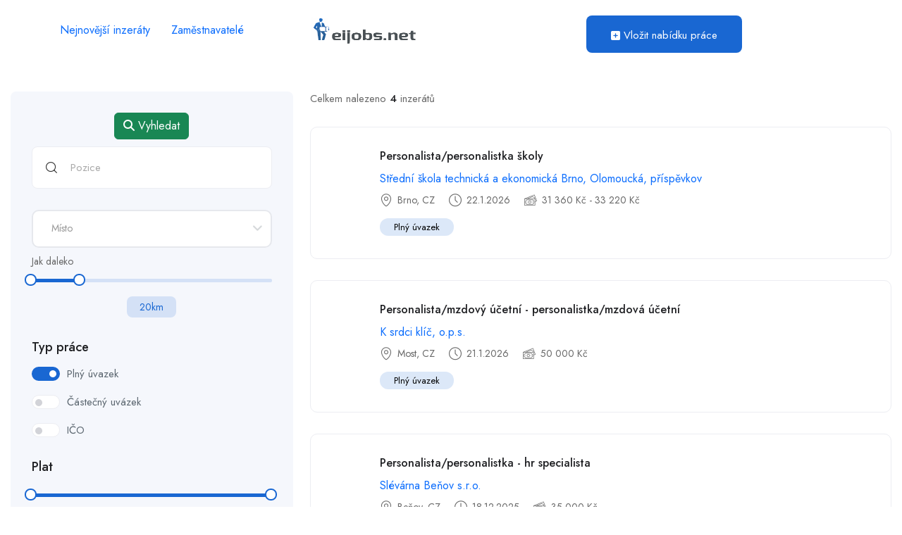

--- FILE ---
content_type: text/html; charset=UTF-8
request_url: https://www.eijobs.net/cs/jobs/list/code/1714
body_size: 3885
content:
<!DOCTYPE html>
<html lang="cs">
<head>
	<meta charset="utf-8">
	<meta http-equiv="Content-Type" content="text/html; charset=utf-8">
	<meta name="author" content="eIntranet.net">
	<meta name="robots" content="all, follow">
	<title>Nabídky práce v oboru Personalistka</title>
	<meta name="description" content="Nabídky práce v oboru Personalistka">
	<!-- Stylesheets -->
	<link href="https://cdn.jsdelivr.net/npm/bootstrap@5.3.0/dist/css/bootstrap.min.css" rel="stylesheet">
	<link rel="stylesheet" href="https://cdn.jsdelivr.net/npm/select2@4.0.13/dist/css/select2.min.css" />
	<link rel="stylesheet" href="https://cdn.jsdelivr.net/npm/select2-bootstrap-5-theme@1.3.0/dist/select2-bootstrap-5-theme.min.css" />
	<link href="/css/style.css" rel="stylesheet">
	
	<link rel="shortcut icon" href="/images/favicon.png" type="image/x-icon">
	<link rel="icon" href="/images/favicon.png" type="image/x-icon">
	
	<link href="/_components/fontawesome-free-6.3.0-web/css/all.min.css" rel="stylesheet">
	<link rel="stylesheet" href="https://cdn.jsdelivr.net/npm/pace-js@latest/pace-theme-default.min.css">
	
	<!-- Responsive -->
	<meta http-equiv="X-UA-Compatible" content="IE=edge">
	<meta name="viewport" content="width=device-width, initial-scale=1.0">
	<script src="https://cdnjs.cloudflare.com/ajax/libs/jquery/3.7.0/jquery.min.js"></script>
	<script src="https://cdn.jsdelivr.net/npm/bootstrap@5.3.0/dist/js/bootstrap.bundle.min.js"></script>
	<!--[if lt IE 9]>
	<script src="https://cdnjs.cloudflare.com/ajax/libs/html5shiv/3.7.3/html5shiv.js"></script><![endif]-->
	<!--[if lt IE 9]>
	<script src="/js/respond.js"></script><![endif]-->
</head>

<body data-anm=".anm">

<div class="page-wrapper">
	
	<!-- Preloader -->
	<!-- <div class="preloader"></div>-->
	
	<!-- Header Span -->
	<span class="header-span"></span>
	
	<!-- Main Header-->
	<header class="main-header header-style-five">
	<!-- Main box -->
	<div class="main-box">
		
		<div class="row">
			<div class="col-xs-12 col-md-6 col-lg-4 d-flex align-items-center justify-content-center" style="height:86px;">
				<span class="paddinglr15"><a href="/cs/jobs/list">Nejnovější inzeráty</a></span>
				<span class="paddinglr15"><a href="/cs/employers/list">Zaměstnavatelé</a></span>
			</div>
			
			<div class="d-none d-md-block col-md-6 col-lg-2 align-middle">
				<div class="logo"><a href="/"><img src="/images/eijobs-logo.png" alt="" title="" width="154" height="50" alt="Home Page - eijobs.net"></a></div>
			</div>
			
			<div class="d-none d-lg-block col-md-2 col-lg-4 align-middle">
				<div class="btn-box TopMenuHeight" style="padding-top:22px;float:right;">
					<a href="/cs/insert-job-offer" class="theme-btn btn-style-one"><i class="fa-solid fa-square-plus"></i>&nbsp;Vložit nabídku práce</a>
				</div>
			</div>
			
					
		</div>
	</div>
</header>

	
	<!-- Listing Section -->
<section class="ls-section">
	<div class="auto-container">
		<div class="filters-backdrop"></div>
		
		<div class="row">
			
			<!-- Filters Column -->
			<div class="filters-column col-lg-4 col-md-12 col-sm-12">
				<div class="inner-column">
					<div class="filters-outer">
						<button type="button" class="theme-btn close-filters">X</button>
						
						<div class="filter-block margin-bottom-10">
							<div class="center-block text-center">
								<a href="/cs/jobs/search">
									<button type="submit" class="btn btn-success"><i class="fa-solid fa-magnifying-glass"></i> <span class="btn-title">Vyhledat</span></button>
								</a>
							</div>
						</div>
						
												
						<!-- Filter Block -->
						<div class="filter-block">
							<div class="form-group">
								<input type="text"
									   class="AutoSetSesTextUniversalDatareload"
									   name="JobsFilter-Keywords"
									   placeholder="Pozice"
									   value=""
									   data-cola="JobsFilter"
									   data-colb="Keywords"
									   data-reload="0"
								>
								<span class="icon flaticon-search-3"></span>
							</div>
						</div>
						
						<!-- Filter Block -->
						<div class="filter-block">
							<div class="form-group">
								<select class="Select2SysAddrCity AutoSetSesSelect2Universal"
										name="JobsFilter-SysAddrCity"
										data-cola="JobsFilter"
										data-colb="idSysAddrCity"
										data-reload="0"
								>
																	</select>
							</div>
							<p>Jak daleko</p>
							<div class="range-slider-one">
								<div class="area-range-slider"></div>
								<div class="input-outer">
									<div class="amount-outer"><span class="area-amount"></span>km</div>
								</div>
							</div>
						</div>
						
						<!-- Switchbox Outer -->
						<div class="switchbox-outer">
							<h4>Typ práce</h4>
							<ul class="switchbox">
								<li>
									<label class="switch">
										<input type="checkbox"
											   class="AutoSetSesCheckBoxUniversalDatareloadtableidcolumn"
											   name="JobsFilter-FullPartTime1"
											   data-cola="JobsFilter"
											   data-colb="FullPartTime1"
											   value="1"
											   data-reload="0"
												checked										>
										<span class="slider round"></span>
										<span class="title">Plný úvazek</span>
									</label>
								</li>
								<li>
									<label class="switch">
										<input type="checkbox"
											   class="AutoSetSesCheckBoxUniversalDatareloadtableidcolumn"
											   name="JobsFilter-FullPartTime2"
											   data-cola="JobsFilter"
											   data-colb="FullPartTime2"
											   value="1"
											   data-reload="0"
																						>
										<span class="slider round"></span>
										<span class="title">Částečný uvázek</span>
									</label>
								</li>
								<li>
									<label class="switch">
										<input type="checkbox"
											   class="AutoSetSesCheckBoxUniversalDatareloadtableidcolumn"
											   name="JobsFilter-FullPartTime3"
											   data-cola="JobsFilter"
											   data-colb="FullPartTime3"
											   value="1"
											   data-reload="0"
																						>
										<span class="slider round"></span>
										<span class="title">IČO</span>
									</label>
								</li>
							</ul>
						</div>
						
						<!-- Filter Block -->
						<div class="filter-block margin-bottom-20">
							<h4>Plat</h4>
							
							<div class="range-slider-one salary-range">
								<div class="salary-range-slider"></div>
								<div class="input-outer">
									<div class="amount-outer">
										<span class="amount salary-amount">
										  <span class="min">0</span> Kč
										  <span class="max">0</span> Kč
										</span>
									</div>
								</div>
							</div>
						</div>
						
						<div class="filter-block">
							<div class="center-block text-center">
								<a href="/cs/jobs/search">
									<button type="submit" class="btn btn-success"><i class="fa-solid fa-magnifying-glass"></i> <span class="btn-title">Vyhledat</span></button>
								</a>
							</div>
						</div>
					
					</div>
				
				</div>
			</div>
			
			<!-- Content Column -->
			<div class="content-column col-lg-8 col-md-12 col-sm-12">
				<div class="ls-outer">
					<button type="button" class="theme-btn btn-style-two toggle-filters">Show Filters</button>
					
										
					<!-- ls Switcher -->
					<div class="ls-switcher">
						<div class="showing-result">
							<div class="text">Celkem nalezeno <strong>4</strong> inzerátů</div>
						</div>
					</div>
					
												<div class="job-block">
								<div class="inner-box">
									<a href="https://www.eijobs.net/cs/job/detail/1358542/nabidka-prace-volne-pracovni-misto-Brno-Personalista-personalistka-skoly">
										<div class="content">
											<h4 style="margin-bottom:7px;">Personalista/personalistka školy</h4>
											<h5 style="margin-bottom:10px;font-size:1rem;;">Střední škola technická a ekonomická Brno, Olomoucká, příspěvkov</h5>
											<ul class="job-info">
												<li><span class="icon flaticon-map-locator"></span> Brno, CZ</li>
												<li><span class="icon flaticon-clock-3"></span> 22.1.2026</li>
												<li><span class="icon flaticon-money"></span> 31 360 Kč - 33 220 Kč</li>
											</ul>
											<ul class="job-other-info">
												<li class="time" style="color:#000;">Plný úvazek</li>
											</ul>
											
											<ul class="job-other-info">
																							</ul>
											
										</div>
									</a>
								</div>
							</div>
														<div class="job-block">
								<div class="inner-box">
									<a href="https://www.eijobs.net/cs/job/detail/1359570/nabidka-prace-volne-pracovni-misto-Most-Personalista-mzdovy-ucetni-personalistka-mzdova-ucetni">
										<div class="content">
											<h4 style="margin-bottom:7px;">Personalista/mzdový účetní - personalistka/mzdová účetní</h4>
											<h5 style="margin-bottom:10px;font-size:1rem;;">K srdci klíč, o.p.s.</h5>
											<ul class="job-info">
												<li><span class="icon flaticon-map-locator"></span> Most, CZ</li>
												<li><span class="icon flaticon-clock-3"></span> 21.1.2026</li>
												<li><span class="icon flaticon-money"></span> 50 000 Kč</li>
											</ul>
											<ul class="job-other-info">
												<li class="time" style="color:#000;">Plný úvazek</li>
											</ul>
											
											<ul class="job-other-info">
																							</ul>
											
										</div>
									</a>
								</div>
							</div>
														<div class="job-block">
								<div class="inner-box">
									<a href="https://www.eijobs.net/cs/job/detail/1344256/nabidka-prace-volne-pracovni-misto-Benov-Personalista-personalistka-hr-specialista">
										<div class="content">
											<h4 style="margin-bottom:7px;">Personalista/personalistka - hr specialista</h4>
											<h5 style="margin-bottom:10px;font-size:1rem;;">Slévárna Beňov s.r.o.</h5>
											<ul class="job-info">
												<li><span class="icon flaticon-map-locator"></span> Beňov, CZ</li>
												<li><span class="icon flaticon-clock-3"></span> 18.12.2025</li>
												<li><span class="icon flaticon-money"></span> 35 000 Kč</li>
											</ul>
											<ul class="job-other-info">
												<li class="time" style="color:#000;">Plný úvazek</li>
											</ul>
											
											<ul class="job-other-info">
																							</ul>
											
										</div>
									</a>
								</div>
							</div>
														<div class="job-block">
								<div class="inner-box">
									<a href="https://www.eijobs.net/cs/job/detail/1194554/nabidka-prace-volne-pracovni-misto-Jirkov-Personalista-personalistka">
										<div class="content">
											<h4 style="margin-bottom:7px;">Personalista/personalistka</h4>
											<h5 style="margin-bottom:10px;font-size:1rem;;">Městský ústav sociálních služeb Jirkov, příspěvková organizace</h5>
											<ul class="job-info">
												<li><span class="icon flaticon-map-locator"></span> Jirkov, CZ</li>
												<li><span class="icon flaticon-clock-3"></span> 3.4.2025</li>
												<li><span class="icon flaticon-money"></span> 24 790 Kč - 38 570 Kč</li>
											</ul>
											<ul class="job-other-info">
												<li class="time" style="color:#000;">Plný úvazek</li>
											</ul>
											
											<ul class="job-other-info">
																							</ul>
											
										</div>
									</a>
								</div>
							</div>
											
				</div>
			</div>
		</div>
	</div>
</section>
<!--End Listing Page Section -->

<script type="text/javascript">
	$(document).ready(function () {
		if ($('.area-range-slider').length) {
			$(".area-range-slider").slider({
				range: true,
				min: 0,
				max: 100,
				values: [0, 20],
				slide: function (event, ui) {
					$(".area-amount").text(ui.values[1]);
				},
				change: function (event, ui) {
					set_ses('JobsFilter', 'AreaKm', ui.values[1], "");
				}
			});
			
			$(".area-amount").text($(".area-range-slider").slider("values", 1));
		}
		if ($('.salary-range-slider').length) {
			$(".salary-range-slider").slider({
				range: true,
				min: 0,
				max: 400000,
				values: [0, 400000],
				slide: function (event, ui) {
					$(".salary-amount .min").text(ui.values[0]);
					$(".salary-amount .max").text(ui.values[1]);
				},
				change: function (event, ui) {
					set_ses('JobsFilter', 'SalaryMin', ui.values[0], "");
					set_ses('JobsFilter', 'SalaryMax', ui.values[1], "");
				}
			});
			$(".salary-amount .min").text($(".salary-range-slider").slider("values", 0));
			$(".salary-amount .max").text($(".salary-range-slider").slider("values", 1));
		}
		// Custom Select Box
		$(document).on('select2:open', () => {
			document.querySelector('.select2-search__field').focus();
		});
	});
</script>
	
	
	<!-- Main Footer -->
	<footer class="main-footer alternate5">
		
		<!--Bottom-->
		<div class="footer-bottom">
			<div class="auto-container">
				<div class="outer-box">
					<div class="copyright-text">© 2021 <a href="#">eijobs.net</a> - Inzertní portál cloudového informačního systému <a href="https://www.eintranet.net" target="_blank">eintranet.net</a>.</div>
				</div>
			</div>
		</div>
		
	</footer>
	<!-- End Main Footer -->

</div><!-- End Page Wrapper -->

<script src="/js/popper.min.js"></script>
<script src="/js/chosen.min.js"></script>
<script src="/js/jquery-ui.min.js"></script>
<script src="/js/jquery.modal.min.js"></script>
<script src="/js/appear.js"></script>
<script src="/js/anm.min.js"></script>
<script src="/js/ScrollMagic.min.js"></script>
<script src="/js/rellax.min.js"></script>
<script src="/js/wow.js"></script>
<script src="/js/script.js"></script>
<script src="/_components/select2-4.0.13/dist/js/select2.min.js"></script>
<script src="/_components/select2-4.0.13/dist/js/i18n/cs.js"></script>
<script src="/js/myjs.js.php"></script>
<script src="https://cdn.jsdelivr.net/npm/pace-js@latest/pace.min.js"></script>

<script type="text/javascript">
  	$(document).ready(function(){
		$(".NumericComaToDot").keyup(function() {
			$(this).val($(this).val().replace(/,/g, '.'));
		});
		$(".NumericOnlyNumbersAndCommaToDot").keyup(function() {
			$(this).val($(this).val().replace(/,/g, '.'));
			$(this).val($(this).val().replace(/[^0-9.]/g, ""));
		});
		$(".NumberRoundTo2Points").change(function() {
			$(this).val(Number($(this).val().replace(/,/g, '.')).toFixed(2));
		});
				$(".sidebar-menu-item").removeClass('active');
		$('.datepickerDef').datepicker({
			weekStart: 1,
			format: "d.m.yyyy",
			language: "cs",
			autoclose: true
		});

        $('.datepickerTH').datepicker({
			weekStart: 1,
			format: "d.m.yyyy",
			language: "cs",
			autoclose: true,
			todayHighlight: true
		});


		$('.AutoSetSesCheckBoxUniversalDatareloadtableidcolumn').change(function() {
			console.log('a');
			if(this.checked) {
				if ($(this).attr('data-reload') == '1') set_ses($(this).attr('data-cola'), $(this).attr('data-colb'), $(this).val(), "window.location.reload();");
				else set_ses($(this).attr('data-cola'), $(this).attr('data-colb'), $(this).val(), "");
			}
			else {
				if ($(this).attr('data-reload')=='1') set_ses($(this).attr('data-cola'),$(this).attr('data-colb'),'0',"window.location.reload();");
				else set_ses($(this).attr('data-cola'),$(this).attr('data-colb'),'0',"");
			}
		});
		$('.AutoSetSesSelect2Universal').on('change', function(event){
			if ($(this).attr('data-reload')=='1') set_ses($(this).attr('data-cola'),$(this).attr('data-colb'),$(this).val(),"window.location.reload();");
			else set_ses($(this).attr('data-cola'),$(this).attr('data-colb'),$(this).val(),"");
		});
		$('.AutoSetSesTextUniversalDatareload').on('change', function(event){
			if ($(this).attr('data-reload')=='1') set_ses($(this).attr('data-cola'),$(this).attr('data-colb'),$(this).val(),"window.location.reload();");
			else set_ses($(this).attr('data-cola'),$(this).attr('data-colb'),$(this).val(),"");
		});
        $('.Select2SysAddrCity').select2({
            placeholder: 'Místo',
            minimumInputLength: 2,
            language: "cs",
            ajax: {
                url: '/ajax/sys_get_json.php?w=Select2SysAddrCity',
                dataType: 'json',
                delay: 250
            }
        });
	});
</script>
</body>

</html>

--- FILE ---
content_type: text/html; charset=UTF-8
request_url: https://www.eijobs.net/js/myjs.js.php
body_size: 1505
content:
(function($){
    $.fn.setCursorToTextEnd = function() {
        var $initialVal = this.val();
        this.val('').val($initialVal);
    };
})(jQuery);

function executeIfFileExist(src, callback) {
    var xhr = new XMLHttpRequest()
    xhr.onreadystatechange = function() {
        if (this.readyState === this.DONE) {
            callback()
        }
    }
    xhr.open('HEAD', src)
}

function PostDivContentToPDF(divid, orientation, papersize)
{
	orientation = orientation || '1';
	papersize = papersize || '4';
	
	var f = $("<form target='_blank' method='POST' style='display:none;'></form>").attr({
        action: "/ajax/sys_generate_pdf.php?Orientation="+orientation+"&PaperSize="+papersize
    }).appendTo(document.body);
    
    $('<input type="hidden" />').attr({
                name: 'data',
                value: $(divid).html()
            }).appendTo(f);
    
	f.submit();
    f.remove();
}

function set_ses(what1,what2,value,action)
{
	Pace.restart();
	Pace.start();
	$.ajax({
		  url: "/ajax/sys_set_ses.php",
		  method: "POST",
		  cache: false,
		  dataType: "html",
		  data: {
			  what1: what1,
			  what2: what2,
			  value: value
		  }
		})
		.done(function( data ){
			if (data>'')
			{
				Pace.stop();
				$(data).modal();
			} 
			else
			{
				Pace.stop();
				eval(action);
			}
	});
}

function get_ses(what1,what2,wheretoshow,action)
{
	$.ajax({
		  url: "/ajax/sys_get_ses.php",
		  method: "POST",
		  cache: false,
		  dataType: "html",
		  data: {
			  what1: what1,
			  what2: what2
		  }
		})
		.done(function(data){
			if (data>'' & wheretoshow>'')
			{
				$(wheretoshow).html(data);
			} 
			if (action>'')
			{
				eval(action);
			}
	});
}

function get_ses3(what1,what2,what3,wheretoshow,action)
{
	$.ajax({
		  url: "/ajax/sys_get_ses.php",
		  method: "POST",
		  cache: false,
		  dataType: "html",
		  data: {
			  what1: what1,
			  what2: what2,
			  what3: what3
		  }
		})
		.done(function(data){
			if (data>'' & wheretoshow>'')
			{
				$(wheretoshow).html(data);
			} 
			if (action>'')
			{
				eval(action);
			}
	});
}

function save_table(table,id,column,value,action)
{
	$.ajax({
		  url: "/ajax/sys_save_table.php",
		  method: "POST",
		  cache: false,
		  dataType: "html",
		  data: {
			  table: table,
			  id: id,
			  column: column,
			  value: value
		  }
		})
		.done(function( data ){
			$('#save-alert').fadeIn('slow',function() {
				$('#save-alert').hide();
			});
			if (data>'') eval(data);
			eval(action);
		});
}

function save_table_with_confirm(swtitle,swtext,swconfirmButtonText,swcancelButtonText,table,id,column,value,action)
{
	swal({
	  title: swtitle,
	  text: swtext,
	  type: 'warning',
	  showCancelButton: true,
	  confirmButtonColor: '#3085d6',
	  cancelButtonColor: '#d33',
	  confirmButtonText: swconfirmButtonText,
	  cancelButtonText: swcancelButtonText,
	  closeOnConfirm: true
	}).then(function(isConfirm) {
	  if (isConfirm) {
	    save_table(table,id,column,value,action);
	  }
	})
}

function save_table_with_confirm_cancel_action(swtitle,swtext,swconfirmButtonText,swcancelButtonText,table,id,column,value,action,actioncancel)
{
	swal({
	  title: swtitle,
	  text: swtext,
	  type: 'warning',
	  showCancelButton: true,
	  confirmButtonColor: '#3085d6',
	  cancelButtonColor: '#d33',
	  confirmButtonText: swconfirmButtonText,
	  cancelButtonText: swcancelButtonText,
	  closeOnConfirm: true
	}).then(function(isConfirm) {
	  if (isConfirm) {
	    save_table(table,id,column,value,action);
	  } else {
	  	eval(actioncancel);
	  }
	})
}

function del_table(table,id,action)
{
	$.ajax({
		  url: "ajax/sys_del_table.php",
		  method: "POST",
		  cache: false,
		  dataType: "html",
		  data: {
			  table: table,
			  id: id
		  }
		})
		.done(function( data ){
			$('#save-alert').fadeIn('slow',function() {
				$('#save-alert').hide();
			});
			eval(action);
		});
}

function load_ajax_dialog(url,id)
{
	Pace.start();
	Pace.restart();
	var furl='';
	if (url.indexOf('?') > -1) furl = url+'&id='+id;
	else furl = url+'?id='+id;
	$('#main-dialog').load(furl, function() {
		Pace.stop();
	});
}

function load_ajax_dialog2(url,id)
{
	Pace.start();
	Pace.restart();
	var furl='';
	if (url.indexOf('?') > -1) furl = url+'&id='+id;
	else furl = url+'?id='+id;
	$('#main-dialog2').load(furl, function() {
		Pace.stop();
	});
}

function load_ajax_content(url)
{
    $('#ControlSidebarRightID').removeClass('control-sidebar-open');
	Pace.start();
	$('#main-content').load('/'+url, function() {
		Pace.stop();
	});
}

function load_ajax_content_to_div(url,id)
{
	Pace.start();
	$('#'+id).load(url, function() {
		Pace.stop();
	});
}

function LoadBootstrapTour()
{
	Pace.start();
	$('#main-bootstrap-tour').load('/ajax/bootstraptour_show.php', function() {
		Pace.stop();
	});
}


function sys_get_json(translate,translatekey,tolang,plustext,wheretoshowhtml,wheretoshowval,action)
{
	$.ajax({
		  url: "/ajax/sys_get_json.php?w=GetTranslated",
		  method: "POST",
		  cache: false,
		  dataType: "json",
		  data: {
			  TranslationName: translate,
			  TranslationKey: translatekey,
			  TranslationToLang: tolang
		  }
		})
		.done(function(data){
			if (data.translated>'' & wheretoshowhtml>'')
			{
				$(wheretoshowhtml).html(data.translated+plustext);
			} 
			if (data.translated>'' & wheretoshowval>'')
			{
				$(wheretoshowval).val(data.translated+plustext);
			} 
			if (action>'')
			{
				eval(action);
			}
	});
}

if (!String.prototype.includes) {
    String.prototype.includes = function() {
        'use strict';
        return String.prototype.indexOf.apply(this, arguments) !== -1;
    };
}


--- FILE ---
content_type: text/css
request_url: https://www.eijobs.net/css/style.css
body_size: 37385
content:
@import url("icons.css");
@import url("flaticon.css");
@import url("fontawesome-all.css");
@import url("animate.css");
@import url("jquery-ui.min.css");
@import url("jquery.modal.min.css");
@import url("chosen.css");
@import url("line-awesome.css");
@import url("https://fonts.googleapis.com/css2?family=Jost:ital,wght@0,300;0,400;0,500;0,600;0,700;0,800;0,900;1,300;1,400;1,500;1,600;1,700;1,800;1,900&display=swap");

* {
  margin: 0px;
  padding: 0px;
  border: none;
  outline: none;
  font-size: 100%;
}

body {
  font-size: 16px;
  color: #363636;
  line-height: 28px;
  font-weight: 400;
  background: #ffffff;
  -webkit-font-smoothing: antialiased;
  -moz-font-smoothing: antialiased;
  font-family: 'Jost', sans-serif;
  font-style: normal;
}

a {
  text-decoration: none;
  cursor: pointer;
}

a:hover,
a:focus,
a:visited {
  text-decoration: none;
  outline: none;
}

h1,
h2,
h3,
h4,
h5,
h6 {
  position: relative;
  font-weight: normal;
  margin: 0px;
  background: none;
  line-height: 1.2em;
}

section {
  position: relative;
}

textarea {
  overflow: hidden;
  resize: none;
}

button {
  background-color: transparent;
  outline: none !important;
  cursor: pointer;
  min-width: auto;
}

p,
.text {
  font-size: 15px;
  color: #696969;
  line-height: 24px;
  font-weight: 400;
  margin: 0;
}

::-webkit-input-placeholder {
  color: inherit;
}

::-moz-input-placeholder {
  color: inherit;
}

::-ms-input-placeholder {
  color: inherit;
}

.auto-container {
  position: static;
  max-width: 1440px;
  padding: 0px 15px;
  margin: 0 auto;
  width: 100%;
}

.small-container {
  position: static;
  max-width: 900px;
  padding: 0px 15px;
  margin: 0 auto;
}

.page-wrapper {
  position: relative;
  margin: 0 auto;
  width: 100%;
  min-width: 300px;
  overflow: hidden;
  z-index: 1;
  background-color: #ffffff;
  transition: all 300ms ease;
}

::placeholder { /* Chrome, Firefox, Opera, Safari 10.1+ */
  color: #aaaaaa;
  opacity: 1; /* Firefox */
}

:-ms-input-placeholder { /* Internet Explorer 10-11 */
  color: #aaaaaa;
}

::-ms-input-placeholder { /* Microsoft Edge */
  color: #aaaaaa;
}

.section {
  padding: 60px 0 30px;
}

ul,
li {
  list-style: none;
  padding: 0px;
  margin: 0px;
}

/* Rounded sliders */
.slider.round {
  border-radius: 34px;
}

.slider.round:before {
  border-radius: 50%;
}

.video-outer {
  position: relative;
  margin-bottom: 50px;
}

.video-outer h4 {
  margin-bottom: 30px;
}

.video-box {
  position: relative;
}

.video-box .image {
  position: relative;
  margin-bottom: 30px;
}

.video-box .image img {
  display: block;
  width: 100%;
}

.video-box .image a {
  position: relative;
  display: block;
}

.video-box .image .icon {
  position: absolute;
  left: 50%;
  top: 50%;
  width: 90px;
  height: 90px;
  background: #FFFFFF;
  border-radius: 50%;
  line-height: 90px;
  text-align: center;
  color: #000000;
  font-size: 44px;
  transform: translate(-50%, -50%);
}

/*======================
Checkbox 
=======================*/
.checkbox-outer {
  position: relative;
  margin-bottom: 30px;
}

.checkboxes {
  list-style: none;
  padding: 0;
}

.checkboxes.inline {
  display: flex;
  justify-content: flex-start;
  align-items: center;
  flex-wrap: wrap;
}

.checkboxes li {
  margin-right: 20px;
  margin-bottom: 10px;
}

.checkboxes label {
  display: inline-block;
  cursor: pointer;
  position: relative;
  padding-left: 28px;
  margin-bottom: 0;
  font-size: 15px;
  line-height: 20px;
  color: #696969;
}

.checkboxes label span {
  color: #909090;
}

.checkboxes input[type="checkbox"] {
  display: none;
}

.checkboxes label:before {
  content: "";
  display: inline-block;
  width: 18px;
  height: 18px;
  margin-right: 10px;
  position: absolute;
  left: 0;
  top: 2px;
  background-color: #fff;
  border: 1px solid #ECEDF2;
  border-radius: 10px;
  box-sizing: border-box;
  transition: all 0.25s;
  font-family: "Font Awesome 5 Free";
  color: #fff;
  font-size: 9px;
  font-weight: 900;
  text-align: center;
  line-height: 17px;
}

.checkboxes input[type="checkbox"]:checked + label:before {
  content: "\f00c";
  background-color: #1967D2;
  border: 1px solid #1967D2;
}

.checkboxes.square label:before {
  border-radius: 2px;
}

.checkboxes.two-column:after {
  display: table;
  clear: both;
  content: "";
}

.checkboxes.two-column li {
  display: flex;
  position: relative;
  float: left;
  margin: 0;
  min-width: 50%;
  padding-right: 10px;
}

.checkbox-outer .view-more {
  position: relative;
}

.checkbox-outer .view-more {
  font-size: 13px;
  line-height: 20px;
  color: #1967D2;
  font-weight: 400;
  display: flex;
  align-items: center;
}

.checkbox-outer .view-more .icon {
  display: flex;
  align-items: center;
  justify-content: center;
  height: 25px;
  width: 25px;
  font-weight: 900;
  font-size: 10px;
  border-radius: 50%;
  margin-right: 10px;
  background: rgba(25, 103, 210, 0.15);
  border-radius: 60px;
}

/*======================
Radio bOX
=======================*/
.radio-box {
  position: relative;
}

.radio-box label {
  position: relative;
  display: block;
  font-size: 15px;
  color: #696969;
  line-height: 20px;
  padding-left: 30px;
  cursor: pointer;
  margin-bottom: 18px;
}

.radio-box label:before {
  position: absolute;
  left: 0;
  top: 0;
  height: 16px;
  width: 16px;
  background: #ffffff;
  content: "";
  border: 1px solid #ECEDF2;
  border-radius: 50px;
  background: #ffffff;
  transition: all 300ms ease;
}

.radio-box label:after {
  position: absolute;
  content: "";
  left: 4px;
  top: 4px;
  height: 8px;
  width: 8px;
  border-radius: 5px;
  overflow: hidden;
  background: transparent;
  text-align: center;
}

.radio-box input[type="radio"] {
  display: none;
}

.radio-box input[type="radio"]:checked + label {
  border-color: #1967D2;
}

.radio-box input[type="radio"]:checked + label:before {
  border-color: #1967D2;
}

.radio-box input[type="radio"]:checked + label:after {
  background-color: #1967D2;
  opacity: 1;
}

/*======================
Switches 
=======================*/
.switchbox-outer {
  position: relative;
}

.switchbox-outer h4 {
  font-size: 16px;
  line-height: 1em;
  color: #1b2032;
  font-weight: 700;
  margin-bottom: 15px;
}

.switchbox {
  position: relative;
}

.switchbox li {
  position: relative;
  margin-bottom: 20px;
}

.switchbox .title {
  position: relative;
  margin-left: 10px;
  font-size: 15px;
  color: #5c6770;
  line-height: 20px;
}

.switch {
  position: relative;
  display: flex;
  margin: 0;
  align-items: center;
  cursor: pointer;
}

.switch input {
  opacity: 0;
  width: 0;
  height: 0;
}

.slider {
  position: relative;
  cursor: pointer;
  width: 40px;
  height: 20px;
  background-color: #ffffff;
  border: 1px solid #ECEDF2;
  transition: 0.4s;
}

.slider:before {
  position: absolute;
  content: "";
  height: 10px;
  width: 10px;
  left: 4px;
  bottom: 3px;
  background-color: #D2D3D8;
  transition: 0.4s;
}

input:checked + .slider {
  background-color: #1967D2;
  border: 2px solid #1967D2;
}

input:checked + .slider:before {
  background: #ffffff;
  transform: translateX(19px);
}

/*=== Default Form ===*/
.default-form {
  position: relative;
}

.default-form .form-group {
  position: relative;
  margin-bottom: 20px;
}

.default-form .form-group:last-child {
  margin-bottom: 0;
}

.default-form .form-group > label {
  font-size: 15px;
  line-height: 20px;
  color: #202124;
  font-weight: 500;
  margin-bottom: 10px;
}

.default-form .form-group input[type="text"],
.default-form .form-group input[type="password"],
.default-form .form-group input[type="number"],
.default-form .form-group input[type="email"],
.default-form .form-group input[type="url"],
.default-form .form-group textarea,
.default-form .form-group select {
  position: relative;
  width: 100%;
  display: block;
  height: 60px;
  line-height: 30px;
  padding: 15px 20px;
  font-size: 15px;
  color: #696969;
  background: #F0F5F7;
  border: 1px solid #F0F5F7;
  box-sizing: border-box;
  border-radius: 8px;
  transition: all 300ms ease;
}

.default-form .form-group input[type="text"]:focus,
.default-form .form-group input[type="email"]:focus,
.default-form .form-group input[type="url"]:focus,
.default-form .form-group select:focus,
.default-form .form-group textarea:focus {
  border-color: #1967D2;
  background: #ffffff;
}

.default-form .form-group textarea {
  height: 160px;
  resize: none;
  padding-top: 15px;
}

.default-form .form-group input[type="submit"],
.default-form .form-group > button {
  position: relative;
  display: inline-block;
  min-width: 160px;
}

.default-form input.error:focus,
.default-form select.error:focus,
.default-form textarea.error:focus {
  border-color: #ff0000;
}

.default-form label.error {
  display: block;
  font-weight: 500;
  font-size: 13px;
  text-transform: capitalize;
  line-height: 24px;
  color: #ff0000;
  margin-bottom: 0;
}

.default-form .form-group > .icon {
  position: absolute;
  right: 20px;
  bottom: 0;
  color: #9fa9b8;
  font-size: 14px;
  line-height: 54px;
}

.default-form .form-group .rating {
  position: relative;
}

.default-form .form-group .rating a {
  position: relative;
  font-size: 13px;
  color: #999999;
}

.default-form .form-group .rating a:hover {
  color: #FFC78B;
}

#email-form .form-group:first-child {
  margin-bottom: 0;
}

#email-form .response {
  position: relative;
  text-align: center;
}

#email-form .response .success {
  background: #35c2a5;
  color: #ffffff;
  padding: 0 10px;
  margin-bottom: 10px;
}

#email-form .response .text-info {
  background-color: #ffa737;
  color: #222222 !important;
  padding: 0 10px;
  margin-bottom: 10px;
  display: flex;
  align-items: center;
  justify-content: center;
}

.chosen-container-multi .chosen-choices li.search-field input[type=text],
.chosen-container-active .chosen-choices li.search-field input[type=text] {
  line-height: 60px !important;
  min-height: 60px !important;
}

.chosen-container-single .chosen-search input[type=text] {
  height: 40px;
  line-height: 20px;
  padding: 10px 20px;
}

/*==========================
typography
============================*/
.typography {
  position: relative;
}

.typography h5 {
  font-size: 16px;
  line-height: 22px;
  color: #202124;
  font-weight: 500;
  margin-bottom: 11px;
}

.typography p {
  font-size: 15px;
  line-height: 24px;
  margin-bottom: 24px;
}

.list-style-four {
  position: relative;
}

.list-style-four li {
  position: relative;
  font-size: 15px;
  line-height: 25px;
  color: #696969;
  margin-bottom: 20px;
  padding-left: 30px;
}

.list-style-four li:before {
  position: absolute;
  left: 0;
  top: 3px;
  height: 18px;
  width: 18px;
  background: #696969;
  content: "\f00c";
  border-radius: 10px;
  color: #ffffff;
  font-size: 10px;
  line-height: 18px;
  font-weight: 900;
  text-align: center;
  font-family: 'Font Awesome 5 Free';
}

/*** 

====================================================================
Content Elements
====================================================================

***/
.content-elements {
  position: relative;
  padding: 60px 0 10px;
}

.content-elements .auto-container {
  max-width: 1200px;
}

.content-elements .column {
  position: relative;
  margin-bottom: 50px;
}

.content-elements h4.title {
  position: relative;
  font-size: 18px;
  line-height: 24px;
  color: #202124;
  font-weight: 500;
  margin-bottom: 30px;
}

.margin-bottom-50 {
  margin-bottom: 50px;
}

.margin-bottom-30 {
  margin-bottom: 30px !important;
}

.margin-bottom-20 {
  margin-bottom: 20px !important;
}

.margin-bottom-10 {
  margin-bottom: 10px !important;
}

.margin-top-70 {
  margin-top: 70px;
}

.margin-top-50 {
  margin-top: 50px;
}

.margin-top-40 {
  margin-top: 40px;
}

.margin-top-30 {
  margin-top: 30px;
}

.margin-top-20 {
  margin-top: 20px;
}

.margin-top-10 {
  margin-top: 10px;
}

.width-10 {
  width: 10%;
}

.width-20 {
  width: 20%;
}

.width-30 {
  width: 30%;
}

.width-40 {
  width: 40%;
}

.width-50 {
  width: 50%;
}

.width-60 {
  width: 60%;
}

.width-70 {
  width: 70%;
}

.width-80 {
  width: 80%;
}

.width-90 {
  width: 90%;
}

.width-100 {
  width: 100%;
}

.content-elements .buttons {
  margin-bottom: 20px;
}

.content-elements .buttons .column {
  margin-bottom: 30px;
}

.content-elements .buttons .theme-btn {
  margin-right: 20px;
  margin-bottom: 20px;
}

/*==========================
Icons
===========================*/
.icon-calendar {
  background-image: url(../images/icons/icon-calendar.svg);
}

.icon-location {
  background-image: url(../images/icons/icon-location.svg);
}

.icon-user-2 {
  background-image: url(../images/icons/icon-user-2.svg);
}

.icon-clock {
  background-image: url(../images/icons/icon-clock.svg);
}

.icon-rate {
  background-image: url(../images/icons/icon-rate.svg);
}

.icon-language {
  background-image: url(../images/icons/icon-language.svg);
}

img {
  display: inline-block;
  max-width: 100%;
  height: auto;
}

hr {
  -webkit-appearance: none;
  position: relative;
  height: 1px;
  margin: 30px auto;
  background: #e6e8ed;
  border-style: none;
  outline-style: none;
}

section hr {
  position: absolute;
  left: 0;
  bottom: 0;
  width: 100%;
  margin: 0;
}

.tabs-box {
  position: relative;
}

.tabs-box .tab {
  display: none;
}

.tabs-box .active-tab {
  display: block;
}

.tabs-box .tab-btn {
  cursor: pointer;
}

/***

====================================================================
Scroll To Top
====================================================================

***/
.scroll-to-top {
  position: fixed;
  right: 20px;
  bottom: 28px;
  z-index: 999;
  width: 40px;
  height: 40px;
  font-size: 18px;
  line-height: 40px;
  border-radius: 50%;
  text-align: center;
  display: none;
  cursor: pointer;
  background-color: #23293e;
  color: #1967D2;
  background-color: rgba(25, 103, 210, 0.07);
  transition: all 300ms ease;
}

.scroll-to-top:hover {
  color: #ffffff;
  background-color: #1967D2;
}

.scroll-to-top.style-two {
  color: #34A853;
  background-color: rgba(52, 168, 83, 0.07);
}

.scroll-to-top.style-two:hover {
  color: #ffffff;
  background-color: #34a853;
}

.feature-block-two .inner-box {
  position: relative;
  text-align: center;
}

.feature-block-two .icon {
  position: relative;
  font-size: 36px;
  line-height: 1em;
  color: #ffffff;
  display: inline-block;
  margin-bottom: 20px;
}

.feature-block-two h4 {
  position: relative;
  font-weight: 500;
  font-size: 18px;
  line-height: 24px;
  color: #FFFFFF;
  margin-bottom: 3px;
}

.feature-block-two .count {
  font-size: 14px;
  line-height: 19px;
  color: #FFFFFF;
}

/***
======================
Buttons Styles
======================
***/
.theme-btn {
  position: relative;
  display: inline-flex;
  transition: all 0.5s ease;
  overflow: hidden;
  justify-content: center;
  align-items: center;
  z-index: 1;
}

/* Btn Style One */
.btn-style-one {
  position: relative;
  text-align: center;
  white-space: nowrap;
  color: #ffffff;
  background-color: #1967D2;
  font-size: 15px;
  line-height: 20px;
  border-radius: 8px;
  font-weight: 400;
  padding: 18px 35px 15px 35px;
}

.btn-style-one:hover {
  color: #ffffff;
  background-color: #0146A6;
}

/* Btn Style Two */
.btn-style-two {
  position: relative;
  text-align: center;
  white-space: nowrap;
  color: #202124;
  background-color: #F9AB00;
  font-size: 15px;
  line-height: 20px;
  border-radius: 8px;
  font-weight: 400;
  padding: 18px 35px 15px 35px;
}

.btn-style-two:hover {
  color: #202124;
  background-color: #E9A000;
}

/* Btn Style Three */
.btn-style-three {
  position: relative;
  text-align: center;
  white-space: nowrap;
  color: #1967D2;
  background-color: #E2EAF8;
  font-size: 15px;
  line-height: 20px;
  border-radius: 8px;
  font-weight: 400;
  padding: 18px 35px 15px 35px;
}

.btn-style-three:hover {
  color: #FFFFFF;
  background-color: #1967D2;
}

/* Btn Style Four */
.btn-style-four {
  position: relative;
  text-align: center;
  white-space: nowrap;
  color: #34A853;
  background-color: #E1F2E5;
  font-size: 16px;
  line-height: 20px;
  border-radius: 8px;
  font-weight: 400;
  padding: 15px 35px;
}

.btn-style-four:hover {
  color: #FFFFFF;
  background-color: #34A853;
}

/* Btn Style Five */

/* Btn Style Six */

/* Btn Style Seven */

/* Btn Style Seven */

.theme-btn.large {
  padding: 20px 50px;
  font-size: 16px;
  line-height: 20px;
}

.theme-btn.small {
  padding: 5px 18px;
  font-size: 14px;
  min-width: 80px;
  font-weight: 400;
  line-height: 21px;
  border-radius: 5px;
}

.pull-right {
  float: right;
}

.pull-left {
  float: left;
}

/*** 

====================================================================
Clients Section
====================================================================

***/

.clients-section .slide-item {
  position: relative;
}

.clients-section .image-box {
  position: relative;
  text-align: center;
  margin-bottom: 0;
}

.clients-section .image-box img {
  position: relative;
  display: inline-block;
  max-width: 50%;
  width: auto;
  transition: all 300ms ease;
}

/*** 

====================================================================
Clients Section Two
====================================================================

***/

.clients-section-two .slide-item {
  position: relative;
}

.clients-section-two .image-box {
  position: relative;
  text-align: center;
  padding: 15px 0;
  margin-bottom: 0;
}

.clients-section-two .image-box img {
  position: relative;
  display: inline-block;
  max-width: 100%;
  width: auto;
  height: 40px;
  filter: grayscale(1);
  transition: all 300ms ease;
}

.clients-section-two .image-box img:hover {
  filter: grayscale(0);
}

/***

====================================================================
Top Companies
====================================================================

***/

/* Company Block */
.company-block {
  position: relative;
  padding: 0 15px;
  margin-bottom: 30px;
}

.company-block .inner-box {
  position: relative;
  padding: 30px 30px;
  background: #FFFFFF;
  border: 1px solid #ECEDF2;
  box-sizing: border-box;
  border-radius: 8px;
  transition: all 300ms ease;
  text-align: center;
}

.company-block .inner-box:hover {
  box-shadow: 0px 6px 15px rgba(64, 79, 104, 0.05);
}

.company-block .image {
  position: relative;
  width: 90px;
  height: 90px;
  overflow: hidden;
  border-radius: 50%;
  margin: 0 auto 14px;
}

.company-block .image img {
  width: 100%;
}

.company-block .name {
  position: relative;
  display: block;
  font-size: 18px;
  line-height: 24px;
  font-weight: 400;
  color: #202124;
  margin-bottom: 5px;
}

.company-block .location {
  position: relative;
  display: flex;
  align-items: center;
  justify-content: center;
  font-size: 14px;
  color: #696969;
  margin-bottom: 25px;
}

.company-block .location i {
  font-size: 14px;
  margin-right: 5px;
}

.company-block .theme-btn {
  max-width: 240px;
  width: 100%;
}

/* Company Block Two */
.company-block-two {
  position: relative;
  padding: 0 15px;
  margin-bottom: 30px;
}

.company-block-two .inner-box {
  position: relative;
  display: flex;
  justify-content: space-between;
  align-items: center;
  padding: 30px 30px;
  background: #FFFFFF;
  border: 1px solid #ECEDF2;
  border-radius: 8px;
  transition: all 300ms ease;
}

.company-block-two .inner-box:hover {
  box-shadow: 0px 6px 15px rgba(64, 79, 104, 0.05);
}

.company-block-two .inner-box .content {
  position: relative;
  padding-left: 110px;
  min-height: 90px;
  display: flex;
  justify-content: center;
  flex-direction: column;
}

.company-block-two .image {
  position: absolute;
  left: 0;
  top: 0;
  width: 90px;
  height: 90px;
  overflow: hidden;
  border-radius: 50%;
  margin: 0 auto 14px;
}

.company-block-two .image img {
  width: 100%;
}

.company-block-two .name {
  position: relative;
  display: block;
  font-size: 18px;
  line-height: 24px;
  font-weight: 500;
  color: #202124;
  margin-bottom: 5px;
}

.company-block-two .location {
  position: relative;
  display: flex;
  align-items: center;
  justify-content: center;
  font-size: 14px;
  color: #696969;
}

.company-block-two .location i {
  font-size: 14px;
  margin-right: 5px;
}

.company-block-two .theme-btn {
  width: 150px;
  font-size: 14px;
  line-height: 20px;
  padding: 5px 23px;
  font-weight: 400;
  border-radius: 20px;
}

/* Company Block Three*/
.company-block-three {
  position: relative;
  margin-bottom: 30px;
}

.company-block-three .inner-box {
  position: relative;
  padding: 32px 20px 22px 30px;
  background: #FFFFFF;
  border: 1px solid #ECEDF2;
  box-sizing: border-box;
  border-radius: 10px;
  transition: all 300ms ease;
}

.company-block-three .inner-box:hover {
  box-shadow: 0px 7px 18px rgba(64, 79, 104, 0.05);
}

.company-block-three .content {
  position: relative;
  padding-left: 68px;
  display: flex;
  justify-content: space-between;
  align-items: flex-end;
  min-height: 51px;
}

.company-block-three .company-logo {
  position: absolute;
  left: 0;
  top: 0;
  width: 50px;
  transition: all 300ms ease;
}

.company-block-three h4 {
  font-size: 18px;
  color: #202124;
  font-weight: 500;
  line-height: 26px;
  top: -3px;
  margin-bottom: 3px;
}

.company-block-three h4 a {
  color: #202124;
  transition: all 300ms ease;
}

.company-block-three h4 a:hover {
  color: #1967D2;
}

.company-block-three .job-info {
  position: relative;
  display: flex;
  flex-wrap: wrap;
  margin-bottom: 10px;
}

.company-block-three .job-info li {
  position: relative;
  font-size: 14px;
  line-height: 22px;
  color: #696969;
  font-weight: 400;
  padding-left: 25px;
  margin-bottom: 5px;
  margin-right: 20px;
}

.company-block-three .job-info li .icon {
  position: absolute;
  left: 0;
  top: 0;
  font-size: 18px;
  line-height: 22px;
  color: #696969;
}

.company-block-three .job-info li a {
  color: #696969;
}

.company-block-three .job-other-info {
  position: relative;
  display: flex;
  flex-wrap: wrap;
  justify-content: flex-end;
}

/*Company Block Four*/
.company-block-four {
  position: relative;
  margin-bottom: 30px;
}

.company-block-four .inner-box {
  position: relative;
  padding: 30px 15px 30px;
  background: #FFFFFF;
  border: 1px solid #ECEDF2;
  border-radius: 8px;
  text-align: center;
  transition: all 300ms ease;
}

.company-block-four .inner-box:hover {
  box-shadow: 0px 7px 18px rgba(64, 79, 104, 0.05);
}

.company-block-four .company-logo {
  position: relative;
  display: block;
  height: 60px;
  width: 60px;
  border-radius: 50%;
  overflow: hidden;
  margin: 0 auto 12px;
  transition: all 300ms ease;
}

.company-block-four .company-logo img {
  display: block;
  width: 100%;
}

.company-block-four h4 {
  font-size: 18px;
  color: #202124;
  font-weight: 500;
  line-height: 26px;
  top: -3px;
  margin-bottom: 3px;
}

.company-block-four h4 a {
  color: #202124;
  transition: all 300ms ease;
}

.company-block-four h4 a:hover {
  color: #1967D2;
}

.company-block-four .job-info {
  position: relative;
  display: flex;
  flex-wrap: wrap;
  justify-content: center;
  align-items: center;
  margin-bottom: 10px;
}

.company-block-four .job-info li {
  position: relative;
  font-size: 14px;
  line-height: 22px;
  color: #696969;
  font-weight: 400;
  padding-left: 25px;
  margin-bottom: 5px;
  margin-right: 20px;
}

.company-block-four .job-info li .icon {
  position: absolute;
  left: 0;
  top: 0;
  font-size: 18px;
  line-height: 22px;
  color: #696969;
}

.company-block-four .job-info li a {
  color: #696969;
}

.company-block-four .job-type {
  position: relative;
  display: inline-block;
  font-size: 13px;
  line-height: 15px;
  margin-right: 15px;
  padding: 5px 20px;
  border-radius: 50px;
  color: #1967D2;
  background: rgba(25, 103, 210, 0.15);
}

/* Style Two*/

.top-companies.style-two .company-block .image img {
  border-radius: 50%;
}

.top-companies.style-two .company-block .theme-btn {
  border-radius: 50px;
}

/* Style Three*/
.top-companies.style-three .company-block {
  padding: 0 18px;
  margin-bottom: 50px;
}

.top-companies.style-three .company-block .inner-box {
  padding: 32px 20px 20px;
}

.top-companies.style-three .company-block .image {
  height: 80px;
  width: 80px;
  margin-bottom: 25px;
}

/***

==================================================================
Contact Section
==================================================================

***/
.contact-section {
  position: relative;
  padding: 100px 0;
}

.contact-section .upper-box {
  position: relative;
  padding: 90px 200px 70px;
  margin-top: -300px;
  z-index: 1;
  background: #ffffff;
}

.contact-block {
  position: relative;
  margin-bottom: 30px;
}

.contact-block .inner-box {
  position: relative;
}

.contact-block .icon {
  position: relative;
  display: block;
  margin-bottom: 16px;
}

.contact-block h4 {
  font-weight: 500;
  font-size: 18px;
  line-height: 24px;
  color: #202124;
  margin-bottom: 20px;
}

.contact-block p {
  font-size: 15px;
  line-height: 26px;
  color: #696969;
}

.contact-block p a {
  color: #696969;
}

.contact-block p .phone {
  font-size: 18px;
  color: #1967D2;
}

.contact-section .contact-form h3 {
  font-weight: 500;
  font-size: 18px;
  line-height: 24px;
  color: #202124;
  margin-bottom: 15px;
}

.contact-section .contact-form .theme-btn {
  max-width: 330px;
  width: 100%;
}

/* Dashboard Option */

.TopMenuHeight {height: 100px;}
.paddinglr15 {padding-left: 15px;padding-right: 15px;}

.dashboard-option .dropdown-menu {
  transform: none !important;
  top: 100% !important;
  left: auto !important;
  right: 0 !important;
  min-width: 300px;
  margin-top: 8px;
  background: #FFFFFF;
  border: 1px solid #ECEDF2;
  box-shadow: 0px 6px 15px rgba(64, 79, 104, 0.05);
  border-radius: 8px;
  padding: 30px 30px 17px;
}

.dashboard-option .dropdown-menu:before {
  position: absolute;
  right: 30px;
  top: -8px;
  border-left: 8px solid transparent;
  border-right: 8px solid transparent;
  border-bottom: 8px solid #ECEDF2;
  content: "";
}

.dashboard-option .dropdown-toggle {
  position: relative;
  display: flex;
  align-items: center;
}

.dashboard-option .dropdown-toggle::after {
  margin-left: 12px;
  content: "\f107";
  font-family: 'Font Awesome 5 Free';
  font-weight: 900;
  border: 0;
}

.dashboard-option .thumb {
  height: 50px;
  width: 50px;
  border-radius: 50%;
  overflow: hidden;
}

.dashboard-option .name {
  position: relative;
  display: block;
  color: #202124;
  font-size: 15px;
  line-height: 28px;
  margin-left: 20px;
}

.dashboard-option .dropdown-menu li a {
  position: relative;
  display: flex;
  align-items: center;
  padding: 10px 30px;
  line-height: 30px;
  font-weight: 400;
  font-size: 15px;
  color: #696969;
  text-align: left;
  text-transform: capitalize;
  border-radius: 8px;
  transition: all 500ms ease;
}

.dashboard-option .dropdown-menu li a i {
  position: relative;
  margin-right: 15px;
  font-size: 22px;
  color: #696969;
  text-align: center;
  transition: all 500ms ease;
}

.dashboard-option .dropdown-menu li.active a,
.dashboard-option .dropdown-menu li:hover a {
  color: #1967D2;
  background: rgba(25, 103, 210, 0.1);
}

.dashboard-option .dropdown-menu li.active a i,
.dashboard-option .dropdown-menu li:hover a i {
  color: #1967D2;
}

.mm-panels {
  --mm-color-background: #202124;
  --mm-color-text-dimmed: #979797;
  --mm-color-border: rgba(255, 255, 255, 0.1);
  --mm-listitem-size: 50px;
}

.mm-menu a,
.mm-menu a:active,
.mm-menu a:hover,
.mm-menu a:link,
.mm-menu a:visited {
  color: #979797;
}

.mm-menu li {
  padding: 0 20px;
}

.mm-menu li.current > a {
  color: #ffffff;
  background: rgba(255, 255, 255, 0.2);
  border-radius: 5px;
  line-height: 30px;
}

.mm-btn:after,
.mm-btn:before {
  border-color: #ffffff;
  border-width: 1.5px;
  height: 6px;
  width: 6px;
}

.mm-panels .mm-counter {
  position: absolute;
  right: 45px;
  top: 50%;
  text-indent: 0;
  display: block;
  margin-top: -10px;
  background-color: rgba(255, 167, 55, 0.8);
  height: 20px;
  width: 20px;
  text-align: center;
  border-radius: 50%;
  color: #fff;
  line-height: 22px;
  font-size: 12px;
  font-weight: 600;
  padding: 0;
}

#toggle-user-sidebar .thumb {
  display: block;
  height: 30px;
  width: 30px;
  border: 2px solid rgba(255, 255, 255, 0.15);
  border-radius: 50%;
}

.mm-menu li {
  margin-bottom: 10px;
}

.mobile-nav-toggler .flaticon-menu-1:before {
  transition: all 100ms ease;
}

.mm-wrapper_opened .mobile-nav-toggler .flaticon-menu-1:before {
  content: "\f175";
  font-size: 18px;
  line-height: 30px;
  display: block;
}

.mm-add-listing .theme-btn {
  border-radius: 0;
  display: flex;
  align-items: center;
  justify-content: center;
  width: 100%;
  color: #ffffff !important;
  height: 60px;
  border-radius: 10px;
}

.mm-add-listing .contact-info {
  position: relative;
  padding: 18px 0;
  display: block;
}

.mm-add-listing .phone-num span {
  display: block;
}

.mm-add-listing .phone-num a {
  color: #ffffff;
}

.mm-add-listing .address {
  position: relative;
  display: block;
  font-size: 14px;
  line-height: 30px;
  color: #7E7E7E;
}

.mm-add-listing .email {
  font-size: 14px;
  line-height: 30px;
  color: #7E7E7E !important;
}

.mm-add-listing .social-links a {
  font-size: 14px;
  line-height: 16px;
  text-transform: capitalize;
  color: #7E7E7E;
  margin-right: 37px;
}

.mm-panel:after {
  height: 10px;
}

/*** 

====================================================================
Dashboard
====================================================================

***/
.dashboard {
  position: relative;
  background-color: #F5F7FC;
  padding-left: 365px;
  min-height: 100vh;
}

.dashboard .main-header {
  background: #ffffff;
}

.dashboard .dashboard-outer {
  position: relative;
  padding: 60px 60px 0;
}

.dashboard .upper-title-box h3 {
  font-weight: 500;
  font-size: 30px;
  line-height: 41px;
  color: #202124;
  margin-bottom: 10px;
}

.ui-item {
  position: relative;
  height: 130px;
  width: 100%;
  border-radius: 5px;
  display: flex;
  align-items: center;
  justify-content: space-between;
  background: #FFFFFF;
  border: 1px solid #ECEDF2;
  box-shadow: 0px 6px 15px rgba(64, 79, 104, 0.05);
  border-radius: 8px;
  padding: 30px;
  margin-bottom: 30px;
}

.ui-item .right {
  text-align: right;
}

.ui-item h4 {
  font-size: 30px;
  color: #1967D2;
  font-weight: 500;
  line-height: 1em;
  margin-bottom: 3px;
}

.ui-item p {
  font-size: 15px;
  color: #202124;
  line-height: 26px;
}

.ui-item .icon {
  position: relative;
  display: block;
  height: 70px;
  width: 70px;
  line-height: 70px;
  font-size: 40px;
  color: #1967d2;
  text-align: center;
  background-color: rgba(25, 103, 210, 0.1);
  border-radius: 8px;
}

.ui-item.ui-red h4 {
  color: #d93025;
}

.ui-item.ui-red .icon {
  color: #d93025;
  background: rgba(217, 48, 37, 0.1);
}

.ui-item.ui-yellow h4 {
  color: #f9ab00;
}

.ui-item.ui-yellow .icon {
  color: #f9ab00;
  background: rgba(249, 171, 0, 0.1);
}

.ui-item.ui-green h4 {
  color: #34a853;
}

.ui-item.ui-green .icon {
  color: #34a853;
  background: rgba(52, 168, 83, 0.1);
}

/*============================
Graph widget
============================*/
.graph-widget .widget-content {
  padding-top: 80px;
}

.graph-widget .tab-buttons {
  position: relative;
  display: flex;
  align-items: center;
}

.graph-widget .tab-buttons li {
  position: relative;
  font-size: 14px;
  line-height: 20px;
  padding: 10px 18px;
  color: #5c6770;
  font-weight: 400;
  border-radius: 5px;
  cursor: pointer;
  margin: 0 8px;
  transition: all 300ms ease;
}

.graph-widget .tab-buttons li:hover,
.graph-widget .tab-buttons li.active-btn {
  background: #f9fafc;
}

.graph-widget .graph-img img {
  width: 100%;
  display: block;
}

/*============================
Form Widget
============================*/
.form-widget {
  position: relative;
}

.form-widget .default-form .form-group {
  margin-bottom: 12px;
}

.form-widget .default-form .form-group button {
  margin-top: 8px;
}

.form-widget .default-form .form-group:last-child {
  margin-bottom: 20px;
}

/*============================
Uploading Widget
============================*/
.uploading-widget .widget-content {
  position: relative;
  border-bottom: 1px solid #ddd;
  padding-bottom: 30px;
}

.uploading-widget .widget-content:last-child {
  padding-bottom: 30px;
  margin-bottom: 0;
  border-bottom: 0;
}

.uploading-widget .bottom-text {
  position: relative;
  margin-top: 20px;
  font-size: 14px;
  line-height: 20px;
  color: #5c6770;
}

/*============================
Listing Filters
============================*/

.listing-filters .search-outer {
  position: relative;
  display: flex;
  justify-content: space-between;
  padding: 30px 0;
}

.search-form {
  position: relative;
  display: flex;
  justify-content: center;
  align-items: center;
}

.job-search-form .ui-selectmenu-button.ui-button, .job-search-form .chosen-container-single .chosen-single, .job-search-form .form-group input, .job-search-form .form-group select, .job-search-form .form-group textarea {
  position: relative;
  display: block;
  width: 100%;
  height: 60px;
  font-size: 15px;
  color: #696969;
  line-height: 30px;
  font-weight: 400;
  background: #ffffff;
  padding: 15px 0px;
  padding-left: 40px;
  border: 0;
  border-radius: 0;
  transition: all 300ms ease;
}

.job-search-form .ui-selectmenu-button.ui-button, .job-search-form .chosen-container-single .chosen-single, .job-search-form .form-group input, .job-search-form .form-group select, .job-search-form .form-group textarea {
  position: relative;
  display: block;
  width: 100%;
  height: 60px;
  font-size: 15px;
  color: #696969;
  line-height: 30px;
  font-weight: 400;
  background: #ffffff;
  padding: 15px 0px;
  padding-left: 40px;
  border: 0;
  border-radius: 0;
  transition: all 300ms ease;
}

.select2-container--default .select2-selection--single {
  position: relative;
  width: 100%;
  display: block;
  color: #5c6770;
  font-size: 14px;
  line-height: 30px;
  padding: 10px 18px;
  height: 54px;
  background-color: #ffffff;
  border-radius: 10px;
  border: 2px solid #e6e8ed;
  transition: all 300ms ease;
}
.select2-container--default .select2-selection--single .select2-selection__arrow {
  width: 36px;
  height: 100%;
  background: none;
}
.select2-container--default .select2-selection--single .select2-selection__arrow b {
  display: block;
  left: 0;
  top: -1px;
  margin: 0;
  width: 100%;
  height: 100%;
  border: 1px solid transparent !important;
  background: none;
  background-color: inherit;
}
.ls-section .filter-block .chosen-container .chosen-single, .ls-section .filter-block input, .ls-section .filter-block select, .ls-section .filter-block textarea {
  width: 100%;
  height: 60px;
  padding: 14px 20px;
  padding-left: 54px;
  line-height: 30px;
  font-size: 15px;
  color: #696969;
  background: #FFFFFF;
  box-shadow: none;
  border: 1px solid #ECEDF2;
  border-radius: 8px;
  transition: all 300ms ease;
}
.search-form input[type="text"],
.search-form input[type="search"] {
  position: relative;
  height: 54px;
  min-width: 305px;
  padding: 10px 18px;
  padding-right: 70px;
  background: transparent;
  font-size: 14px;
  color: #5c6770;
  line-height: 30px;
  border: 2px solid #e6e8ed;
  border-radius: 5px 5px;
  transition: all 300ms ease;
}

.search-form .search-btn {
  font-size: 20px;
  position: absolute;
  right: 0;
  top: 0;
  height: 54px;
  width: 54px;
  text-align: center;
  line-height: 54px;
  color: #e6e8ed;
  transition: all 300ms ease;
}

.listing-filters .sort-by {
  margin-left: 30px;
}

.listing-filters .filters-list {
  position: relative;
  display: flex;
  flex-wrap: wrap;
}

.listing-filters .filters-list li {
  position: relative;
  margin-right: 10px;
}

.listing-filters .filters-list li a {
  position: relative;
  display: block;
  font-size: 16px;
  line-height: 30px;
  color: #5c6770;
  font-weight: 400;
  padding: 40px 20px;
  padding-left: 55px;
  border-bottom: 2px solid transparent;
  transition: all 300ms ease;
}

.listing-filters .filters-list li a .icon {
  position: absolute;
  left: 20px;
  top: 50%;
  margin-top: -15px;
  font-size: 20px;
  color: #9fa9b8;
  line-height: 30px;
}

.listing-filters .filters-list li:hover a,
.listing-filters .filters-list li.active a {
  color: #021f4a;
  border-color: #021f4a;
}

/*====================================
Listing Block Seven
====================================*/

.listing-block-seven .inner-box {
  position: relative;
  background-color: #ffffff;
  overflow: hidden;
  display: flex;
  align-items: center;
}

.listing-block-seven .image-box {
  position: relative;
  margin-right: 30px;
}

.listing-block-seven .image {
  position: relative;
  display: block;
  margin-bottom: 0;
  height: 150px;
  width: 200px;
  border-radius: 10px;
  overflow: hidden;
}

.listing-block-seven .image img {
  display: block;
  width: 100%;
  height: 100%;
  -o-object-fit: cover;
  object-fit: cover;
  transition: all 500ms ease;
}

.listing-block-seven .image:before {
  position: absolute;
  left: 0;
  top: 0;
  height: 100%;
  width: 100%;
  border-radius: 10px;
  background: linear-gradient(to bottom, rgba(255, 255, 255, 0) 0%, #1b2032 100%);
  filter: progid:DXImageTransform.Microsoft.gradient( startColorstr='#00ffffff', endColorstr='#1b2032',GradientType=0 );
  z-index: 1;
  opacity: .80;
  content: "";
}

.listing-block-seven .inner-box:hover .image img {
  transform: scale(1.1);
}

.listing-block-seven .content-box {
  position: relative;
  width: 100%;
}

.listing-block-seven .content-box .upper-box {
  position: relative;
  padding: 20px 40px 10px;
  z-index: 2;
  width: 100%;
}

.listing-block-seven .rating {
  position: relative;
  margin-bottom: 15px;
  font-size: 14px;
  line-height: 1em;
  color: #5c6770;
}

.listing-block-seven .fa {
  font-size: 11px;
  color: #ffa737;
}

.listing-block-seven .title {
  margin-left: 3px;
}

.listing-block-seven h3 {
  position: relative;
  font-size: 18px;
  line-height: 1.2em;
  color: #1b2032;
  font-weight: 600;
  margin-bottom: 5px;
}

.listing-block-seven h3 a {
  display: flex;
  align-items: center;
  color: #1b2032;
  transition: all 300ms ease;
}

.listing-block-seven h3 a:hover {
  color: #ffa737;
}

.listing-block-seven h3 .icon {
  margin-left: 10px;
}

.listing-block-seven .text {
  position: relative;
  margin-bottom: 10px;
}

.listing-block-seven .info {
  position: relative;
  display: flex;
  flex-wrap: wrap;
}

.listing-block-seven .info li {
  position: relative;
  color: #5c6770;
  margin-right: 20px;
}

.listing-block-seven .info li span {
  margin-right: 7px;
  font-size: 18px;
}

.listing-block-seven .place {
  position: relative;
  color: #4cbfd8;
  font-size: 14px;
}

.listing-block-seven .place .icon {
  position: relative;
  display: inline-block;
  height: 30px;
  width: 30px;
  border-radius: 50%;
  color: #ffffff;
  line-height: 30px;
  text-align: center;
  font-size: 16px;
  background-color: #4cbfd8;
  margin-right: 7px;
}

.listing-block-seven .btn-box {
  position: relative;
  display: flex;
  align-items: center;
}

.listing-block-seven .btn-box .theme-btn {
  margin: 9px 0;
  margin-left: 18px;
}

.listing-block-seven .btn-box .theme-btn:first-child {
  margin-left: 0;
}

/*** 

====================================================================
User Sidebar
====================================================================

***/

.user-sidebar .sidebar-header .user-image {
  position: relative;
  border-radius: 50%;
  height: 110px;
  width: 110px;
  border: 5px solid #dddee0;
  overflow: hidden;
  margin-bottom: 15px;
}

.user-sidebar .sidebar-header .user-image img {
  width: 100%;
  display: block;
}

.user-sidebar .sidebar-header .user-name {
  position: relative;
  font-size: 15px;
  line-height: 18px;
  color: #1b2032;
  font-weight: 700;
}

.user-sidebar .navigation {
  position: relative;
  left: 0;
  width: 100%;
  margin: 0px;
}

.user-sidebar .navigation li {
  position: relative;
  width: 100%;
}

.user-sidebar .navigation li a {
  position: relative;
  display: flex;
  align-items: center;
  padding: 10px 30px;
  line-height: 30px;
  font-weight: 400;
  font-size: 15px;
  color: #696969;
  text-align: left;
  text-transform: capitalize;
  border-radius: 8px;
  transition: all 500ms ease;
}

.user-sidebar .navigation li a i {
  position: relative;
  margin-right: 15px;
  font-size: 22px;
  color: #696969;
  text-align: center;
  transition: all 500ms ease;
}

.user-sidebar .navigation > li.active > a,
.user-sidebar .navigation > li:hover > a {
  color: #1967D2;
  background: rgba(25, 103, 210, 0.1);
}

.user-sidebar .navigation li.active a i,
.user-sidebar .navigation li:hover a i {
  color: #1967D2;
}

.place.sky {
  color: #4cbfd8;
}

.place.sky .icon {
  background-color: #4cbfd8;
}

.place.pink .icon {
  background-color: #ff8480;
}

.place.purple {
  color: #8c689d;
}

.place.purple .icon {
  background-color: #8c689d;
}

.place.green {
  color: #35c2a5;
}

.place.green .icon {
  background-color: #35c2a5;
}

.place.dark-pink .icon {
  background-color: #ff007a;
}

.place.orange {
  color: #ffb874;
}

.place.orange .icon {
  background-color: #ffb874;
}

.place.purple {
  color: #8c689d;
}

.place.purple .icon {
  background-color: #8c689d;
}

.skills-percentage h4 {
  font-weight: 500;
  font-size: 16px;
  line-height: 22px;
  color: #202124;
  margin-bottom: 20px;
}

.skills-percentage p {
  font-size: 14px;
  line-height: 24px;
  color: #696969;
  margin-bottom: 25px;
}

.skills-percentage .pie-graph {
  position: relative;
  margin-bottom: 0;
}

/***

====================================================================
Chat Widget
====================================================================

***/
.chat-widget .widget-content {
  padding: 0;
}

.chat-widget .card-header {
  padding: 40px 40px 0;
  background: none;
  border-radius: 0;
  border: 0;
}

.chat-widget .search-box-one .form-group input[type="text"],
.chat-widget .search-box-one .form-group input[type="search"] {
  width: 100%;
}

.chat {
  margin-top: auto;
  margin-bottom: auto;
}

.card {
  height: 770px;
  background: #FFFFFF;
  border: 1px solid #ECEDF2;
  box-shadow: 0px 6px 15px rgba(64, 79, 104, 0.05);
  border-radius: 8px;
}

.card ::-webkit-scrollbar {
  width: 4px;
}

.card ::-webkit-scrollbar-track {
  background: transparent;
}

.card ::-webkit-scrollbar-thumb {
  background-color: #F0F5F7;
  border-radius: 10px;
}

.msg_card_body .justify-content-end {
  align-items: flex-end;
}

.msg_card_body .mb-3 {
  margin-bottom: 30px !important;
}

.card-footer .form-group {
  position: relative;
}

.card-footer .form-group button {
  position: absolute;
  right: 10px;
  top: 10px;
}

.contacts li {
  width: 100% !important;
}

.contacts li:last-child {
  margin-bottom: 0;
}

.contacts li a {
  position: relative;
  display: block;
  padding: 16px 40px;
  transition: all 300ms ease;
}

.contacts li.active a,
.contacts li:hover a {
  background: #f9fafc;
}

.img_cont_msg img {
  height: 50px;
  width: 50px;
}

.img_cont_msg .name {
  position: relative;
  display: flex;
  align-items: center;
  font-weight: 500;
  font-size: 16px;
  line-height: 22px;
  color: #202124;
  margin-left: 10px;
}

.user_info span {
  font-size: 16px;
  line-height: 22px;
  color: #202124;
  font-weight: 500;
  margin-bottom: 3px;
}

.user_info p {
  font-size: 14px !important;
  color: #5c6770 !important;
  line-height: 1.4em !important;
  margin-bottom: 0 !important;
}

.video_cam span {
  color: white;
  font-size: 20px;
  cursor: pointer;
  margin-right: 20px;
}

.bd-highlight .info {
  position: absolute;
  right: 40px;
  top: 20px;
  font-size: 16px;
  line-height: 22px;
  color: #696969;
  font-weight: 400;
  display: flex;
  flex-direction: column;
  align-items: flex-end;
}

.bd-highlight .info .count {
  position: relative;
  display: block;
  width: 16.02px;
  height: 16px;
  background: #1967D2;
  border-radius: 50%;
  color: #ffffff;
  line-height: 16px;
  text-align: center;
  font-size: 12px;
  margin-top: 2px;
}

.chat-widget .msg_head .btn-box {
  position: relative;
  display: flex;
  align-items: center;
}

.action_menu ul {
  list-style: none;
  padding: 0;
  margin: 0;
}

.action_menu ul li {
  width: 100%;
  padding: 10px 15px;
  margin-bottom: 5px;
}

.action_menu ul li i {
  padding-right: 10px;
}

.action_menu ul li:hover {
  cursor: pointer;
  background-color: rgba(0, 0, 0, 0.2);
}

.toggle-contact {
  font-size: 20px;
  margin-left: 20px;
  display: none;
}

.active-chat-contacts .toggle-contact .fa-bars:before {
  content: "\f00d";
}

.ls-widget {
  position: relative;
  background: #ffffff;
  border-radius: 8px;
  box-shadow: 0px 6px 15px rgba(64, 79, 104, 0.05);
  margin-bottom: 30px;
}

.ls-widget .widget-title {
  position: relative;
  display: flex;
  justify-content: space-between;
  align-items: center;
  flex-wrap: wrap;
  background: transparent;
  padding: 20px 30px 30px;
  min-height: 60px;
}

.ls-widget .widget-title h4 {
  position: relative;
  font-size: 18px;
  line-height: 30px;
  color: #1b2032;
  font-weight: 500;
  margin-right: 30px;
  padding: 7px 0;
}

.ls-widget .widget-title h4 .icon {
  position: absolute;
  left: 0;
  top: 0px;
  line-height: 30px;
  color: #9fa9b8;
}

.widget-title .chosen-container-single .chosen-single div:after {
  color: #696969;
  content: "\f17c";
  font-family: 'Flaticon';
  font-size: 10px;
}

.search-box-one {
  position: relative;
}

.search-box-one .form-group {
  position: relative;
  margin-bottom: 0;
}

.search-box-one .form-group input[type="text"],
.search-box-one .form-group input[type="search"] {
  position: relative;
  display: block;
  max-width: 100%;
  width: 330px;
  height: 45px;
  line-height: 25px;
  padding: 5px 20px;
  padding-left: 54px;
  font-size: 15px;
  color: #696969;
  background: #F0F5F7;
  border-radius: 8px;
  transition: all 500ms ease;
}

.search-box-one .form-group input[type="text"]:focus,
.search-box-one .form-group input[type="search"]:focus {
  border-color: #1967D2;
}

.search-box-one .form-group .icon {
  position: absolute;
  left: 0;
  top: 0;
  color: #696969;
  height: 45px;
  width: 54px;
  z-index: 1;
  text-align: center;
  line-height: 45px;
  transition: all 500ms ease;
}

.ls-widget .widget-content {
  position: relative;
  padding: 0px 30px 10px;
}

.ls-widget .widget-content p {
  position: relative;
  font-size: 14px;
  line-height: 26px;
  color: #5c6770;
  font-weight: 400;
  margin-bottom: 26px;
}

/* Notification list */
.notification-list {
  position: relative;
}

.notification-list li {
  position: relative;
  padding: 5px 0;
  padding-left: 47px;
  font-size: 15px;
  line-height: 25px;
  color: #696969;
  font-weight: 400;
  min-height: 35px;
  margin-bottom: 25px;
}

.notification-list li strong {
  font-weight: 500;
  color: #202124;
}

.notification-list li .icon {
  position: absolute;
  left: 0;
  top: 0;
  height: 35px;
  width: 35px;
  background: rgba(25, 103, 210, 0.15);
  color: #1967D2;
  text-align: center;
  line-height: 35px;
  border-radius: 50%;
  font-size: 16px;
}

.notification-list li.success .icon {
  background: rgba(52, 168, 83, 0.15);
  color: #34a853;
}

/***

====================================================================
Features Section
====================================================================

***/

.feature-block .inner-box {
  position: relative;
  border-radius: 10px;
  overflow: hidden;
}

.feature-block .image {
  position: relative;
  margin-bottom: 0;
}

.feature-block .image img {
  display: block;
  width: 100%;
  transition: all 400ms ease;
}

.feature-block .inner-box:hover .image img {
  transform: scale(1.2);
}

.feature-block .overlay-box {
  position: absolute;
  left: 0;
  top: 0;
  height: 100%;
  width: 100%;
}

.feature-block .overlay-box .content {
  position: absolute;
  left: 0;
  bottom: 0;
  width: 100%;
  padding: 30px 30px 25px;
  z-index: 9;
}

.feature-block .overlay-box h5 {
  font-size: 18px;
  color: #ffffff;
  font-weight: 500;
  display: block;
  margin-bottom: 2px;
}

.overlay-link {
  position: absolute;
  left: 0;
  top: 0;
  height: 100%;
  width: 100%;
  z-index: 9;
}

/***

==================================================================
Main Footer
==================================================================

***/
.main-footer {
  position: relative;
  background-color: #ffffff;
}

.main-footer.alternate {
  background: #F5F7FC;
}

.main-footer.alternate5 {
  border-top: 1px solid #ECEDF2;
}

/*=== Widgets Section ===*/

.main-footer .widget-title {
  position: relative;
  font-size: 18px;
  font-weight: 500;
  color: #2F2D51;
  line-height: 1.4em;
  margin-bottom: 30px;
}

.main-footer .logo {
  position: relative;
  margin-bottom: 25px;
}

.main-footer .logo img {
  display: block;
}

.main-footer .phone-num span {
  position: relative;
  display: block;
}

.main-footer .phone-num a {
  color: #1967D2;
}

.main-footer .address {
  font-size: 14px;
  line-height: 30px;
  color: #696969;
  font-weight: 400;
}

.main-footer .address a {
  color: #696969;
}

/*=== Cities Widget ===*/
.main-footer .links-widget {
  position: relative;
  padding-left: 20px;
}

.main-footer .list {
  position: relative;
}

.main-footer .list li {
  position: relative;
  display: block;
  font-size: 14px;
  line-height: 20px;
  font-weight: 400;
  color: #696969;
  margin-bottom: 15px;
}

.main-footer .list li a {
  display: inline-block;
  color: #696969;
  transition: all 200ms ease;
}

.main-footer .list li:before {
  position: absolute;
  left: 0;
  top: 10px;
  height: 2px;
  width: 0px;
  content: "";
  border-bottom: 2px solid #1967D2;
  transition: all 300ms ease;
}

.main-footer .list li:hover:before {
  width: 15px;
}

.main-footer .list li:hover a {
  transform: translateX(25px);
  color: #1967D2;
}

/*=== Social Widget ===*/
.main-footer .footer-bottom {
  position: relative;
  width: 100%;
  padding: 36px 0;
  text-align: center;
  border-top: 1px solid #ECEDF2;
  min-height: 100px;
}

.main-footer .footer-bottom .bottom-left {
  position: relative;
  display: flex;
  align-items: center;
}

.main-footer .footer-bottom .logo {
  margin-bottom: 0;
  margin-right: 28px;
}

.main-footer .copyright-text {
  position: relative;
  display: block;
  font-size: 14px;
  line-height: 24px;
  font-weight: 400;
  color: #696969;
  padding: 0;
}

.main-footer .copyright-text a {
  display: inline-block;
  color: #696969;
  line-height: 30px;
  transition: all 300ms ease;
}

.main-footer .copyright-text a:hover {
  text-decoration: underline;
  color: #9DB1BC;
}

.main-footer .footer-bottom .outer-box {
  position: relative;
  display: flex;
  justify-content: space-between;
  align-items: center;
}

.main-footer .social-links a {
  position: relative;
  margin-left: 35px;
  font-size: 14px;
  line-height: 24px;
  color: #696969;
  transition: all 300ms ease;
}

.main-footer .social-links a:hover {
  color: #BC91E8;
}

/*=== Newsletter form ===*/

.newsletter-form h4 {
  position: relative;
}

.newsletter-form .text {
  position: relative;
  font-size: 14px;
  line-height: 20px;
  margin-bottom: 18px;
}

.newsletter-form .form-group {
  position: relative;
}

.newsletter-form .form-group input[type="text"],
.newsletter-form .form-group input[type="email"] {
  display: block;
  height: 60px;
  width: 100%;
  font-size: 14px;
  line-height: 20px;
  color: #696969;
  background: #ffffff;
  padding: 15px 20px;
  padding-right: 60px;
  box-shadow: 0px 6px 15px rgba(64, 79, 104, 0.05);
  border-radius: 8px;
  transition: all 300ms ease;
}

.newsletter-form .form-group .theme-btn {
  position: absolute;
  right: 10px;
  top: 10px;
  width: 40px;
  line-height: 40px;
  height: 40px;
  background: #F9AB00;
  color: #ffffff;
  text-align: center;
  box-shadow: 0px 6px 15px rgba(64, 79, 104, 0.05);
  border-radius: 8px;
}

.newsletter-form .response {
  position: relative;
}

.newsletter-form .response > div {
  padding: 0 15px;
  text-align: center;
}

.newsletter-form .response .success {
  background: #28a745;
  color: #ffffff;
}

.newsletter-form .response .text-info {
  background-color: #ffd658;
  color: #222222 !important;
}

.main-footer.alternate2 .footer-bottom {
  position: relative;
  padding: 100px 0;
}

.main-footer.alternate4 .footer-bottom {
  padding: 116px 0;
  border: 0;
}

/***

==================================================================
Main Footer / Style Two
==================================================================

***/
.main-footer.style-two {
  background-color: #302EA7;
}

.main-footer.style-two.alternate {
  background-color: #555555;
}

.main-footer.style-two .widget-title {
  color: #ffffff;
}

.main-footer.style-two .social-links a:hover {
  color: #F9AB00;
}

.main-footer.style-two .d-flex .list:first-child {
  margin-right: 80px;
}

.main-footer.style-two .footer-bottom {
  border-top: 1px solid rgba(255, 255, 255, 0.15);
}

.main-footer.style-two .list li:before {
  border-color: #ffffff;
}

/***

==================================================================
Main Footer / Style Three
==================================================================

***/
.main-footer.style-three {
  position: relative;
  background-repeat: no-repeat;
  background-position: center top;
  background-size: cover;
}

.main-footer.style-three .widget-title {
  color: #ffffff;
}

.main-footer.style-three .social-links a:hover {
  color: #F9AB00;
}

.main-footer.style-three .d-flex .list:first-child {
  margin-right: 80px;
}

.main-footer.style-three .footer-bottom {
  border-top: 1px solid rgba(255, 255, 255, 0.15);
}

.main-footer.style-three .list li:before {
  border-color: #ffffff;
}

.main-footer.style-three .download-btns .text {
  position: relative;
  display: block;
  font-size: 14px;
  line-height: 25px;
  color: #FFFFFF;
  margin-bottom: 15px;
}

.download-btns a {
  position: relative;
}

.app-btn .app-icon {
  position: relative;
  font-size: 28px;
  width: 26px;
  color: #ffffff;
}

.app-btn .inner {
  position: relative;
  padding-left: 20px;
}

.app-btn .sub {
  font-size: 14px;
  line-height: 19px;
  color: #FFFFFF;
}

.app-btn .name-app {
  font-weight: 500;
  font-size: 16px;
  line-height: 22px;
  color: #FFFFFF;
}

.main-footer.style-three .footer-bottom {
  min-height: auto;
  padding: 30px 0;
}

.main-footer.style-three .newsletter-form .form-group input[type="text"],
.main-footer.style-three .newsletter-form .form-group input[type="email"] {
  border-radius: 50px;
  padding: 15px 28px;
  padding-right: 140px;
  line-height: 30px;
  height: 70px;
  font-size: 15px;
  line-height: 20px;
  color: #1967D2;
}

.main-footer.style-three .newsletter-form .form-group .theme-btn {
  height: 50px;
  padding: 10px 30px;
  width: auto;
  border-radius: 50px;
}

/***

==================================================================
Main Footer / Style Four
==================================================================

***/
.main-footer.style-four {
  background-color: #555555;
}

.main-footer.style-four .social-links a,
.main-footer.style-four .widget-title {
  color: #ffffff;
}

.main-footer.style-four .social-links a:hover {
  color: #ffffff;
}

.main-footer.style-four .d-flex .list:first-child {
  margin-right: 80px;
}

.main-footer.style-four .footer-bottom {
  border-top: 1px solid rgba(255, 255, 255, 0.15);
}

.main-footer.style-four .list li:before {
  border-color: #ffffff;
}

/***

==================================================================
Main Footer / Style Five
==================================================================

***/
.main-footer.style-five {
  position: relative;
  background-repeat: no-repeat;
  background-position: center top;
  background-size: cover;
}

.main-footer.style-five .newsletter-form .sec-title {
  max-width: 490px;
  margin: 0 auto 35px;
}

.main-footer.style-five .newsletter-form .sec-title .text {
  font-size: 15px;
  line-height: 25px;
}

.main-footer.style-five .newsletter-form form {
  position: relative;
  max-width: 492px;
  margin: 0 auto 0;
}

.main-footer.style-five .newsletter-form .form-group {
  margin-bottom: 0;
}

.main-footer.style-five .newsletter-form .form-group input[type="text"],
.main-footer.style-five .newsletter-form .form-group input[type="email"] {
  border-radius: 8px;
  padding-right: 140px;
  height: 70px;
  padding: 15px 28px;
  line-height: 30px;
  font-size: 15px;
  line-height: 20px;
  color: #696969;
  border: 1px solid #ECEDF2;
  box-shadow: 0px 6px 15px rgba(64, 79, 104, 0.05);
}

.main-footer.style-five .newsletter-form .form-group .theme-btn {
  right: 10px;
  height: 50px;
  padding: 10px 30px;
  width: auto;
  background: #1967D2;
}

.main-footer.style-five .download-btns .text {
  position: relative;
  display: block;
  font-size: 14px;
  line-height: 25px;
  color: #696969;
  margin-bottom: 15px;
}

.main-footer.style-five .download-btns a {
  position: relative;
  display: block;
  margin-bottom: 20px;
}

.main-footer.style-five .download-btns a:last-child {
  margin-bottom: 0;
}

.main-footer.style-five .footer-bottom {
  min-height: auto;
  padding: 30px 0;
}

/***

==================================================================
Main Footer / Style Six
==================================================================

***/
.main-footer.style-six {
  background-color: #2F333C;
}

.main-footer.style-six .copyright-text,
.main-footer.style-six .copyright-text a,
.main-footer.style-six .social-links a,
.main-footer.style-six .newsletter-form .text,
.main-footer.style-six .list li a,
.main-footer.style-six .address,
.main-footer.style-six .address a {
  color: #CAD1D8;
}

.main-footer.style-six .social-links a:hover {
  color: #CAD1D8;
}

.main-footer.style-six .d-flex .list:first-child {
  margin-right: 80px;
}

.main-footer.style-six .footer-bottom {
  padding: 36px 0;
  border-top: 1px solid rgba(255, 255, 255, 0.15);
}

.main-footer.style-six .list li:before {
  border-color: #ffffff;
}

.main-footer.style-six .links-widget {
  padding-left: 0;
}

.main-footer.style-six .newsletter-form .form-group .theme-btn {
  background: #1967D2;
}

.main-footer.style-six.alternate {
  background-color: #262C3F;
}

.main-footer.style-six.alternate .newsletter-form .form-group .theme-btn {
  background: #D93025;
}

.copyright-text {
  position: relative;
  text-align: center;
  padding: 30px 0 50px;
  font-size: 14px;
  line-height: 24px;
  color: #696969;
}

/***

====================================================================
Fun Fact Section
====================================================================

***/

.fun-fact-section .counter-column {
  position: relative;
  text-align: center;
  margin-bottom: 30px;
}

.fun-fact-section .count-box {
  position: relative;
  display: block;
  margin-bottom: 10px;
  font-size: 50px;
  line-height: 1em;
  color: #202124;
  font-weight: 500;
}

.fun-fact-section .counter-title {
  font-size: 15px;
  line-height: 30px;
  color: #696969;
  font-weight: 400;
  display: block;
}

.fun-fact-section.style-two .count-box {
  color: #1967D2;
}

.fun-fact-section.style-two .counter-title {
  color: #696969;
}

/***

====================================================================
Main Header
====================================================================

***/
.main-header {
  position: absolute;
  left: 0;
  top: 0;
  width: 100%;
  height: auto;
  z-index: 99;
  transition: all 300ms ease;
}

.header-span {
  position: relative;
  display: block;
  width: 100%;
  height: 100px;
  z-index: 1;
}

.main-header.fixed-header {
  position: fixed;
  background: #ffffff;
  box-shadow: 0 0 10px rgba(0, 0, 0, 0.1);
}

.main-header.fixed-header .logo {
  padding: 15px 0;
}

.main-header .main-box {
  align-items: center;
  padding: 0 60px;
  margin: 0 auto;
}

.main-header .nav-outer {
  position: relative;
  display: flex;
  align-items: center;
}

.main-header .logo-box {
  position: relative;
  display: flex;
  align-items: center;
}

.main-header .logo {
  position: relative;
  z-index: 9;
  padding: 25px 0;
  margin-right: 100px;
  transition: all 300ms ease;
}

.main-header .menu-box {
  position: static;
  display: flex;
  justify-content: space-between;
  align-items: center;
}

.main-menu {
  position: static;
}

.main-menu .navigation {
  position: static;
  display: flex;
  align-items: center;
}

.main-menu .navigation > li {
  position: relative;
  margin-right: 40px;
  padding: 20px 0;
  transition: all 300ms ease;
}

.main-menu .navigation > li > span,
.main-menu .navigation > li > a {
  position: relative;
  display: block;
  text-align: center;
  opacity: 1;
  font-size: 15px;
  line-height: 30px;
  font-weight: 400;
  color: #202124;
  cursor: pointer;
  transition: all 300ms ease;
}

.main-menu .navigation > li.current > a,
.main-menu .navigation > li.current > span {
  color: #1967D2;
}

.main-menu .navigation > li.dropdown > span {
  padding-right: 18px;
}

.main-menu .navigation > li.dropdown > span:after {
  position: absolute;
  right: 0px;
  top: 50%;
  margin-top: -10px;
  font-family: "Font Awesome 5 Free";
  content: "\f107";
  display: block;
  line-height: 20px;
  font-size: 14px;
  font-weight: 900;
  z-index: 5;
  color: #202124;
}

.main-menu .navigation > li > a > span {
  position: relative;
}

.main-menu .navigation > li > ul {
  position: absolute;
  top: 100%;
  left: 0;
  padding: 15px 0;
  opacity: 0;
  z-index: 1;
  min-width: 230px;
  border-top: 2px solid #1967D2;
  border-radius: 0px 0px 8px 8px;
  background-color: #fff;
  -ms-box-shadow: 0px 6px 15px rgba(64, 79, 104, 0.05);
  box-shadow: 0px 6px 15px rgba(64, 79, 104, 0.05);
  transform: scaleY(0);
  transform-origin: top;
  transition: all 0.2s;
}

.main-menu .navigation > li > ul:before {
  position: absolute;
  left: 20px;
  top: -7px;
  border-left: 7px solid transparent;
  border-right: 7px solid transparent;
  border-bottom: 5px solid #1967D2;
  content: "";
}

.main-menu .navigation > li > ul.from-right {
  left: auto;
  right: 0;
}

.main-menu .navigation > li > ul .from-right {
  left: auto;
  right: 100%;
  margin-right: 2px;
}

.main-menu .navigation > li > ul > li {
  position: relative;
  display: block;
  z-index: 1;
}

.main-menu .navigation > li > ul > li:last-child {
  border-bottom: none;
}

.main-menu .navigation > li > ul > li > span,
.main-menu .navigation > li > ul > li > a {
  position: relative;
  display: block;
  padding: 10px 30px;
  z-index: 1;
  font-weight: 400;
  font-size: 15px;
  line-height: 20px;
  color: #696969;
  white-space: nowrap;
  text-transform: capitalize;
  cursor: pointer;
  transition: all 0.3s ease;
}

.main-menu .navigation > li > ul > li > span:hover,
.main-menu .navigation > li > ul > li > a:hover {
  color: #1967D2;
}

.main-menu .navigation > li.current.dropdown > span:after,
.main-menu .navigation > li > ul > li > ul > li.current > a,
.main-menu .navigation > li > ul > li.current > a {
  color: #1967D2;
}

.main-menu .navigation > li > ul > li > ul {
  position: absolute;
  top: 100%;
  left: 100%;
  padding: 10px 0;
  min-width: 220px;
  margin-top: -57px;
  opacity: 0;
  z-index: 1;
  border-top: 2px solid #1967D2;
  background-color: #fff;
  -ms-box-shadow: 0px 6px 15px rgba(64, 79, 104, 0.05);
  box-shadow: 0px 6px 15px rgba(64, 79, 104, 0.05);
  transition: all 0.3s;
  transform: translateY(50px);
}

.main-menu .navigation > li > ul > li > ul > li {
  position: relative;
  width: 100%;
}

.main-menu .navigation > li > ul > li > ul > li > a {
  position: relative;
  display: block;
  padding: 10px 30px;
  z-index: 1;
  font-weight: 400;
  font-size: 15px;
  line-height: 20px;
  color: #363636;
  white-space: nowrap;
  text-transform: capitalize;
  transition: all 0.3s ease;
}

.main-menu .navigation > li > ul > li > ul > li > a:hover,
.main-menu .navigation > li > ul > li > ul > li > span:hover {
  color: #1967D2;
}

.main-menu .navigation > li > ul > li.dropdown > span:before {
  position: absolute;
  right: 30px;
  top: 50%;
  margin-top: -10px;
  font-family: "Font Awesome 5 Free";
  content: "\f105";
  display: block;
  line-height: 20px;
  font-size: 15px;
  font-weight: 900;
  z-index: 5;
}

.main-menu .navigation > li.dropdown:hover > ul {
  opacity: 1;
  visibility: visible;
  transform: scaleY(1);
}

.main-menu .navigation li > ul > li.dropdown:hover > ul {
  opacity: 1;
  visibility: visible;
  transform: translate(0px);
}

.main-menu .navigation li.dropdown .dropdown-btn {
  position: absolute;
  right: 10px;
  top: 8px;
  width: 34px;
  height: 30px;
  border: 1px solid #ffffff;
  text-align: center;
  font-size: 16px;
  line-height: 26px;
  color: #ffffff;
  cursor: pointer;
  z-index: 5;
  display: none;
}

.main-header .outer-box {
  position: relative;
  display: flex;
  justify-content: center;
  align-items: center;
}

.main-header .outer-box .btn-box {
  position: relative;
  display: flex;
}

.main-header .outer-box .btn-box a {
  margin-left: 20px;
  min-width: 140px;
}

.main-header .menu-btn {
  position: relative;
  margin-left: 30px;
}

.main-header .menu-btn .icon {
  font-size: 24px;
  color: #696969;
}

.main-header .menu-btn .count {
  position: absolute;
  right: -8px;
  top: -4px;
  height: 16px;
  width: 16px;
  background: #1967D2;
  border-radius: 50%;
  color: #ffffff;
  line-height: 16px;
  font-size: 12px;
}

.main-header.alternate {
  box-shadow: 0 0 10px rgba(0, 0, 0, 0.1);
}

.main-header.alternate .main-box {
  padding: 0;
}

.main-header.alternate .main-box .logo {
  margin-right: 80px;
}

.main-header.alternate2 .outer-box .btn-box a {
  border-radius: 5px !important;
}

.main-header.header-style-two.alternate .main-box .logo {
  margin-right: 30px;
}

.main-header.header-style-two.fixed-header {
  background-color: #22218c;
}

/***

====================================================================
Header Style Two
====================================================================

***/
.header-style-two .main-box {
  padding: 0;
}

.header-style-two .nav-outer {
  width: 100%;
}

.header-style-two .main-menu {
  margin-left: auto;
  margin-right: 15px;
}

.header-style-two .logo {
  margin-right: 0;
}

.header-style-two .main-menu .navigation > li {
  margin-left: 45px;
  margin-right: 0;
}

.header-style-two .main-menu .navigation > li.dropdown > span:after,
.header-style-two .main-menu .navigation > li > span,
.header-style-two .main-menu .navigation > li > a {
  color: #ffffff;
}

.header-style-two .theme-btn {
  border-radius: 50px;
}

/***

====================================================================
Header Style Three
====================================================================

***/
.header-style-three .main-box {
  padding: 0 45px;
}

/***

====================================================================
Header Style Four
====================================================================

***/
.header-style-four .nav-outer {
  width: 100%;
}

.header-style-four .main-menu {
  margin-left: auto;
  margin-right: 15px;
}

.header-style-four .main-menu .navigation > li {
  margin-left: 45px;
  margin-right: 0;
}

.header-style-four .main-menu .navigation > li.dropdown > span:after,
.header-style-four .main-menu .navigation > li > span,
.header-style-four .main-menu .navigation > li > a {
  color: #ffffff;
}

.header-style-four.fixed-header {
  background: #262C3F;
}

/***

====================================================================
Header Style Five
====================================================================

***/
.header-style-five .logo-box {
  position: absolute;
  left: 50%;
  top: 0;
  transform: translateX(-50%);
}

.header-style-five .logo {
  padding: 25px 0;
}

.header-style-five .outer-box {
  padding: 25px 0;
}

.header-style-five.fixed-header .outer-box {
  padding: 15px 0;
}

.header-style-five.fixed-header .logo {
  padding: 10px 0;
  transition: all 300ms ease;
}

/*** 

====================================================================
Sticky Header
====================================================================

***/
.sticky-header {
  position: fixed;
  visibility: hidden;
  opacity: 0;
  left: 0px;
  top: 0px;
  width: 100%;
  padding: 0px 0px;
  z-index: 99;
  background: rgba(255, 255, 255, 0.952941);
  box-shadow: 0px 4px 20px rgba(0, 0, 0, 0.1);
  transition: all 300ms ease;
}

.sticky-header.fixed-header {
  opacity: 1;
  z-index: 99;
  visibility: visible;
}

.sticky-header .main-box {
  padding: 0;
  margin: 0;
}

.sticky-header .logo,
.sticky-header .outer-box,
.sticky-header .main-box:before {
  display: none;
}

.sticky-header .sticky-logo {
  display: block;
}

.sticky-header .main-menu .navigation > li.dropdown > span:after,
.sticky-header .main-menu .navigation > li.dropdown > span,
.sticky-header .main-menu .navigation > li.dropdown > a:after,
.sticky-header .main-menu .navigation > li > a {
  color: #363636;
}

.sticky-header .main-menu .navigation > li.current.dropdown > span:after,
.sticky-header .main-menu .navigation > li.current > span,
.sticky-header .main-menu .navigation > li.current.dropdown > a:after,
.sticky-header .main-menu .navigation > li.current > a {
  color: #1967D2;
}

/*** 

====================================================================
Mobile Header
====================================================================

***/
.mobile-header {
  position: relative;
  padding: 20px 15px;
  display: none;
  z-index: 99;
  background-color: #ffffff;
  box-shadow: 0px 6px 15px rgba(64, 79, 104, 0.05);
}

.mobile-header:after {
  display: table;
  clear: both;
  content: "";
}

.mobile-header .logo {
  position: relative;
  float: left;
  margin: 0 !important;
  padding: 0 !important;
  left: 0;
}

.mobile-header .logo img {
  max-height: 50px;
}

.mobile-header .nav-outer {
  position: relative;
  float: right;
}

.mobile-header .outer-box {
  display: flex;
  justify-content: center;
  align-items: center;
}

.mobile-header .search-box .search-btn {
  font-size: 20px;
  color: #ffffff;
}

.mobile-header .search-box {
  margin: 0;
}

.mobile-header .cart-btn > a {
  font-size: 20px;
}

.mobile-header .cart-btn > a,
.mobile-header .login-box {
  margin-left: 20px;
}

.mobile-header .login-box .icon-user {
  position: relative;
  height: 18px;
  width: 18px;
  display: block;
  background-image: url(../images/icons/user.svg);
  background-repeat: no-repeat;
  background-position: center;
}

.mobile-header .login-box a {
  color: #202124;
  font-size: 20px;
}

/*** 

====================================================================
Job Categories
====================================================================

***/
.job-categories {
  position: relative;
  padding: 115px 0 70px;
  border-bottom: 1px solid #ECEDF2;
}

/*=== Category Blcok ===*/
.category-block {
  position: relative;
  margin-bottom: 30px;
}

.category-block .inner-box {
  position: relative;
  background: #FFFFFF;
  border: 1px solid #ECEDF2;
  box-sizing: border-box;
  border-radius: 10px;
  padding: 19px;
  transition: all 300ms ease;
}

.category-block .inner-box:hover {
  box-shadow: 0px 7px 18px rgba(64, 79, 104, 0.05);
}

.category-block .content {
  position: relative;
  display: flex;
  justify-content: center;
  padding-left: 90px;
  min-height: 70px;
  flex-direction: column;
}

.category-block .icon {
  position: absolute;
  left: 0;
  top: 0;
  height: 70px;
  width: 70px;
  background: #ECEDF2;
  display: flex;
  justify-content: center;
  align-items: center;
  color: #1967D2;
  font-size: 36px;
  border-radius: 10px;
  transition: all 300ms ease;
}

.category-block .inner-box:hover .icon {
  color: #ffffff;
  background: #1967D2;
}

.category-block h4 {
  font-size: 18px;
  color: #202124;
  font-weight: 500;
  line-height: 29px;
  margin-bottom: 4px;
}

.category-block h4 a {
  color: #202124;
  transition: all 300ms ease;
}

.category-block h4 a:hover {
  color: #1967D2;
}

.category-block p {
  font-size: 14px;
  color: #696969;
  font-weight: 400;
}

/*=== Category Blcok Two ===*/
.category-block-two {
  position: relative;
  margin-bottom: 30px;
}

.category-block-two .inner-box {
  position: relative;
  background: #FFFFFF;
  border: 1px solid #ECEDF2;
  border-radius: 8px;
  padding: 40px 20px;
  text-align: center;
  transition: all 300ms ease;
}

.category-block-two .inner-box:hover {
  box-shadow: 0px 6px 15px rgba(64, 79, 104, 0.05);
}

.category-block-two .content {
  position: relative;
  display: flex;
  justify-content: center;
  flex-direction: column;
  align-items: center;
}

.category-block-two .icon {
  position: relative;
  display: inline-block;
  height: 70px;
  width: 70px;
  background: #ECEDF2;
  display: flex;
  justify-content: center;
  align-items: center;
  color: #1967D2;
  font-size: 36px;
  border-radius: 50%;
  margin-bottom: 20px;
  transition: all 300ms ease;
}

.category-block-two .inner-box:hover .icon {
  color: #ffffff;
  background: #1967D2;
}

.category-block-two h4 {
  font-size: 18px;
  color: #202124;
  font-weight: 500;
  line-height: 29px;
}

.category-block-two h4 a {
  color: #202124;
  transition: all 300ms ease;
}

.category-block-two h4 a:hover {
  color: #1967D2;
}

.category-block-two p {
  font-size: 14px;
  color: #696969;
  font-weight: 400;
}

/*=== Category Blcok Three ===*/
.category-block-three {
  position: relative;
  margin-bottom: 30px;
}

.category-block-three .inner-box {
  position: relative;
  background: #FFFFFF;
  border: 1px solid #ECEDF2;
  border-radius: 8px;
  padding: 40px 20px;
  text-align: center;
  transition: all 300ms ease;
}

.category-block-three .inner-box:hover {
  box-shadow: 0px 6px 15px rgba(64, 79, 104, 0.05);
  background-color: #ddd;
}

.category-block-three .content {
  position: relative;
  display: flex;
  justify-content: center;
  flex-direction: column;
  align-items: center;
}

.category-block-three .icon {
  position: relative;
  display: inline-block;
  height: 70px;
  width: 70px;
  background: #ECEDF2;
  display: flex;
  justify-content: center;
  align-items: center;
  color: #1967D2;
  font-size: 36px;
  border-radius: 10px;
  margin-bottom: 20px;
  transition: all 300ms ease;
}

.category-block-three h4 {
  font-size: 18px;
  color: #202124;
  font-weight: 500;
  line-height: 29px;
}

.category-block-three h4 a {
  color: #202124;
  transition: all 300ms ease;
}

.category-block-three h4 a:hover {
  color: #1967D2;
}

.category-block-three p {
  font-size: 14px;
  color: #696969;
  font-weight: 400;
}

.category-block-three:nth-child(1) .icon {
  background: #D4F4F8;
  color: #1967D2;
}

.category-block-three:nth-child(2) .icon {
  background: #FEDDD8;
  color: #FF2200;
}

.category-block-three:nth-child(3) .icon {
  background: #F2E0FE;
  color: #9900FF;
}

.category-block-three:nth-child(4) .icon {
  background: #FFEEE2;
  color: #FF2200;
}

.category-block-three:nth-child(5) .icon {
  background: #D4EFDF;
  color: #00CA52;
}

.category-block-three:nth-child(6) .icon {
  background: #FCF4DB;
  color: #ECB300;
}

.category-block-three:nth-child(7) .icon {
  background: #DAD9F8;
  color: #0800ED;
}

.category-block-three:nth-child(8) .icon {
  background: #D4F4F8;
  color: #00D0EA;
}

/* Style Two  */
.job-categories.style-two {
  background: rgba(52, 168, 83, 0.04);
}

.job-categories.style-two .category-block .inner-box .icon {
  background: rgba(52, 168, 83, 0.15);
  border-radius: 50%;
  color: #34a853;
}

.job-categories.style-two .category-block .inner-box:hover .icon {
  background: #34a853;
  color: #ffffff;
}

.job-categories.style-two .category-block h4 a:hover {
  color: #34a853;
}

/*** 

====================================================================
Job Section
====================================================================

***/
.job-section {
  position: relative;
  padding: 100px 0;
}

.job-section.alternate {
  padding: 20px 0 70px;
}

.job-section .tab-buttons {
  justify-content: center;
  margin-bottom: 30px;
}

.job-section .default-tabs .tabs-content {
  padding: 0;
}

.job-block {
  position: relative;
  margin-bottom: 30px;
}

.job-block .inner-box {
  position: relative;
  padding: 32px 20px 22px 30px;
  background: #FFFFFF;
  border: 1px solid #ECEDF2;
  box-sizing: border-box;
  border-radius: 10px;
  transition: all 300ms ease;
}

.job-block .inner-box:hover {
  box-shadow: 0px 7px 18px rgba(64, 79, 104, 0.05);
  background-color: #ddd;
}

.job-block .content {
  position: relative;
  padding-left: 68px;
  min-height: 51px;
}

.job-block .company-logo {
  position: absolute;
  left: 0;
  top: 0;
  width: 50px;
  transition: all 300ms ease;
}

.job-block h4 {
  font-size: 18px;
  color: #202124;
  font-weight: 500;
  line-height: 26px;
  top: -3px;
  margin-bottom: 3px;
}

.job-block h4 a {
  color: #202124;
  transition: all 300ms ease;
}

.job-block h4 a:hover {
  color: #1967D2;
}

.job-block .job-info {
  position: relative;
  display: flex;
  flex-wrap: wrap;
  margin-bottom: 10px;
}

.job-block .job-info li {
  position: relative;
  font-size: 14px;
  line-height: 22px;
  color: #696969;
  font-weight: 400;
  padding-left: 25px;
  margin-bottom: 5px;
  margin-right: 20px;
}

.job-block .job-info li .icon {
  position: absolute;
  left: 0;
  top: 0;
  font-size: 18px;
  line-height: 22px;
  color: #696969;
}

.job-block .job-info li a {
  color: #696969;
}

.job-block .job-other-info {
  position: relative;
  display: flex;
  flex-wrap: wrap;
}

.job-other-info li {
  position: relative;
  font-size: 13px;
  line-height: 15px;
  margin-right: 15px;
  padding: 5px 20px;
  border-radius: 50px;
  margin-bottom: 10px;
}

.job-other-info li.time {
  background: rgba(25, 103, 210, 0.15);
  color: #1967D2;
}

.job-other-info li.required {
  background: rgba(249, 171, 0, 0.15);
  color: #F9AB00;
}

.job-section .btn-box {
  position: relative;
  text-align: center;
  margin-top: 15px;
}

/*=== Style Two ===*/
.job-section.style-two {
  background-color: #ECEDF2;
}

/***

====================================================================
Job Section Two
====================================================================

***/
.job-section-two {
  position: relative;
  background-color: #F5F7FC;
  padding: 100px 0;
}

.job-block-two {
  position: relative;
  margin-bottom: 30px;
}

.job-block-two .inner-box {
  position: relative;
  display: flex;
  justify-content: space-between;
  padding: 32px 20px 15px 30px;
  background: #FFFFFF;
  border: 1px solid #ECEDF2;
  box-sizing: border-box;
  border-radius: 10px;
  transition: all 300ms ease;
}

.job-block-two .inner-box:hover {
  box-shadow: 0px 7px 18px rgba(64, 79, 104, 0.05);
}

.job-block-two .content {
  position: relative;
  padding-left: 80px;
  min-height: 60px;
  padding-top: 2px;
}

.job-block-two .company-logo {
  position: absolute;
  left: 0;
  top: 0;
  width: 60px;
  transition: all 300ms ease;
}

.job-block-two .company-logo img {
  display: block;
  width: 100%;
}

.job-block-two h4 {
  font-size: 18px;
  color: #202124;
  font-weight: 500;
  line-height: 26px;
  margin-bottom: 8px;
}

.job-block-two h4 a {
  color: #202124;
  transition: all 300ms ease;
}

.job-block-two h4 a:hover {
  color: #1967D2;
}

.job-block-two .job-info {
  position: relative;
  display: flex;
  flex-wrap: wrap;
  margin-bottom: 10px;
}

.job-block-two .job-info li {
  position: relative;
  font-size: 14px;
  line-height: 22px;
  color: #696969;
  font-weight: 400;
  padding-left: 25px;
  margin-bottom: 5px;
  margin-right: 20px;
}

.job-block-two .job-info li .icon {
  position: absolute;
  left: 0;
  top: 0;
  font-size: 18px;
  line-height: 22px;
  color: #696969;
}

.job-block-two .job-info li a {
  color: #696969;
}

.job-block-two .job-other-info {
  position: relative;
  display: flex;
  align-items: center;
  top: 9px;
}

.job-section-two .btn-box {
  position: relative;
  text-align: center;
  margin-top: 20px;
}

/*** 

====================================================================
Job Section Three
====================================================================

***/
.job-section-three {
  position: relative;
  padding: 100px 0;
}

.job-block-three {
  position: relative;
  margin-bottom: 30px;
}

.job-block-three .inner-box {
  position: relative;
  padding: 32px 20px 22px 30px;
  background: #FFFFFF;
  border: 1px solid #ECEDF2;
  box-sizing: border-box;
  border-radius: 10px;
  transition: all 300ms ease;
}

.job-block-three .inner-box:hover {
  box-shadow: 0px 7px 18px rgba(64, 79, 104, 0.05);
}

.job-block-three .content {
  position: relative;
  padding-left: 68px;
  min-height: 51px;
}

.job-block-three .company-logo {
  position: absolute;
  left: 0;
  top: 0;
  width: 50px;
  transition: all 300ms ease;
}

.job-block-three .company-logo img {
  width: 50px;
  height: 50px;
  border-radius: 50%;
  -o-object-fit: fill;
  object-fit: fill;
}

.job-block-three h4 {
  font-size: 18px;
  color: #202124;
  font-weight: 500;
  line-height: 26px;
  top: -3px;
  margin-bottom: 3px;
}

.job-block-three h4 a {
  color: #202124;
  transition: all 300ms ease;
}

.job-block-three h4 a:hover {
  color: #1967D2;
}

.job-block-three .job-info {
  position: relative;
  display: flex;
  flex-wrap: wrap;
  margin-bottom: 10px;
}

.job-block-three .job-info li {
  position: relative;
  font-size: 14px;
  line-height: 22px;
  color: #696969;
  font-weight: 400;
  padding-left: 25px;
  margin-bottom: 5px;
  margin-right: 20px;
}

.job-block-three .job-info li .icon {
  position: absolute;
  left: 0;
  top: 0;
  font-size: 18px;
  line-height: 22px;
  color: #696969;
}

.job-block-three .job-info li a {
  color: #696969;
}

.job-block-three .job-other-info {
  position: relative;
  display: flex;
  flex-wrap: wrap;
}

/*** 

====================================================================
Job Section Four
====================================================================

***/
.job-section-four {
  position: relative;
  padding: 100px 0;
}

.job-block-four {
  position: relative;
  margin-bottom: 30px;
}

.job-block-four .inner-box {
  position: relative;
  padding: 47px 45px 37px;
  background: #FFFFFF;
  border: 1px solid #ECEDF2;
  border-radius: 8px;
  transition: all 300ms ease;
  text-align: center;
}

.job-block-four .inner-box:hover {
  box-shadow: 0px 7px 18px rgba(64, 79, 104, 0.05);
}

.job-block-four .job-other-info {
  position: absolute;
  left: 0;
  top: 0;
  padding: 10px 0;
  width: 100%;
  display: flex;
  flex-direction: column;
  align-items: flex-start;
}

.job-block-four .job-other-info li {
  width: auto;
  display: inline-block;
  border-radius: 0;
  border-radius: 0 30px 30px 0;
}

.job-block-four .job-other-info .time {
  position: absolute;
  right: 10px;
  margin-right: 0px;
  border-radius: 40px;
}

.job-block-four .company-name {
  position: relative;
  display: block;
  font-size: 14px;
  line-height: 19px;
  color: #34A853;
  margin-bottom: 6px;
}

.job-block-four .company-logo {
  position: relative;
  display: block;
  height: 90px;
  width: 90px;
  border-radius: 50%;
  overflow: hidden;
  margin: 0 auto 12px;
  transition: all 300ms ease;
}

.job-block-four h4 {
  font-size: 18px;
  color: #202124;
  font-weight: 500;
  line-height: 26px;
  top: -3px;
  margin-bottom: 3px;
}

.job-block-four h4 a {
  color: #202124;
  transition: all 300ms ease;
}

.job-block-four h4 a:hover {
  color: #1967D2;
}

.job-block-four .location {
  position: relative;
  display: inline-block;
  font-size: 14px;
  line-height: 22px;
  color: #696969;
  font-weight: 400;
  padding-left: 25px;
}

.job-block-four .location .icon {
  position: absolute;
  left: 0;
  top: 0;
  font-size: 18px;
  line-height: 22px;
  color: #696969;
}

.job-block-four .location a {
  color: #696969;
}

.job-block-four .post-tags {
  position: relative;
  display: flex;
  justify-content: center;
  align-self: center;
  flex-wrap: wrap;
  margin-top: 20px;
}

.job-block-four .post-tags li {
  position: relative;
  background: #F0F5F7;
  border-radius: 30px;
  font-size: 14px;
  line-height: 20px;
  color: #696969;
  padding: 5px 20px;
  border-radius: 20px;
  margin: 0 5px 10px;
}

.job-block-four .post-tags li a {
  color: #696969;
}

.job-section-four .btn-box {
  text-align: center;
  margin-top: 20px;
}

/*=== Alternate ===*/
.job-section-four.alternate .job-block-four .inner-box {
  padding: 45px 35px 35px;
}

.job-section-four.alternate .job-block-four h4 {
  font-size: 16px;
  line-height: 22px;
}

/*** 

====================================================================
Job Section Five
====================================================================

***/
.job-section-five {
  position: relative;
  padding: 100px 0;
  background-color: #ECEDF2;
}

.job-section-five .outer-box {
  position: relative;
  background: #FFFFFF;
  box-shadow: 0px 6px 15px rgba(64, 79, 104, 0.05);
  border: 1px solid #ECEDF2;
  border-radius: 8px;
  overflow: hidden;
}

.job-block-five {
  position: relative;
}

.job-block-five .inner-box {
  position: relative;
  padding: 30px 32px;
  padding-right: 120px;
  background: #FFFFFF;
  box-sizing: border-box;
  display: flex;
  align-items: flex-end;
  transition: all 300ms ease;
  border-left: 2px solid transparent;
}

.job-block-five:nth-child(even) .inner-box {
  background-color: #F6F6FB;
}

.job-block-five .inner-box:hover {
  border-left: 2px solid #1967D2;
}

.job-block-five .inner-box .theme-btn {
  position: absolute;
  right: 30px;
  top: 50%;
  margin-top: -25px;
  background: rgba(25, 103, 210, 0.07);
}

.job-block-five .inner-box .theme-btn:hover {
  background: #1967d2;
}

.job-block-five .content {
  position: relative;
  padding-left: 80px;
  padding-top: 5px;
  min-height: 60px;
}

.job-block-five .company-logo {
  position: absolute;
  left: 0;
  top: 0;
  width: 80px;
  transition: all 300ms ease;
}

.job-block-five h4 {
  font-size: 18px;
  color: #202124;
  font-weight: 500;
  line-height: 26px;
  top: -3px;
  margin-bottom: 3px;
}

.job-block-five h4 a {
  color: #202124;
  transition: all 300ms ease;
}

.job-block-five h4 a:hover {
  color: #1967D2;
}

.job-block-five .job-info {
  position: relative;
  display: flex;
  flex-wrap: wrap;
  margin-bottom: 10px;
}

.job-block-five .job-info li {
  position: relative;
  font-size: 14px;
  line-height: 22px;
  color: #696969;
  font-weight: 400;
  padding-left: 25px;
  margin-bottom: 5px;
  margin-right: 20px;
}

.job-block-five .job-info li .icon {
  position: absolute;
  left: 0;
  top: 0;
  font-size: 18px;
  line-height: 22px;
  color: #696969;
}

.job-block-five .job-info li a {
  color: #696969;
}

.job-block-five .job-other-info {
  position: relative;
  display: flex;
  flex-wrap: wrap;
  bottom: 3px;
  margin-left: 10px;
}

.job-section-five .btn-box {
  text-align: center;
  margin-top: 20px;
}

.job-section-five.style-two {
  background-color: #ffffff;
  padding: 100px 0 50px;
}

.job-section-five.style-two .job-block-five .inner-box:hover {
  border-color: #D93025;
}

.job-section-five.style-two .job-block-five .inner-box .theme-btn {
  background-color: rgba(217, 48, 37, 0.07);
}

.job-section-five.style-two .job-block-five .inner-box .theme-btn:hover {
  background-color: #d93025;
}

/***

====================================================================
Job Section Six
====================================================================

***/
.job-section-six {
  position: relative;
  padding: 0px 0 50px;
  border-bottom: 1px solid #ECEDF2;
}

.job-section-six .image-column {
  position: relative;
  margin-bottom: 50px;
}

.job-section-six .image-column .image {
  margin-bottom: 0;
  padding-right: 16px;
}

.job-section-six .image-column .image img {
  display: block;
  width: 100%;
}

.job-section-six .content-column {
  position: relative;
}

.job-section-six .content-column .inner-column {
  position: relative;
  padding-top: 36px;
  padding-left: 45px;
}

.job-section-six .sec-title {
  margin-bottom: 28px;
}

.job-section-six .job-block-five {
  margin-bottom: 30px;
}

.job-section-six .job-block-five .inner-box {
  background: #ffffff;
  border: 1px solid #ECEDF2;
  box-sizing: border-box;
  border-radius: 8px;
}

.job-section-six .job-block-five .job-info {
  margin-bottom: 0;
}

.job-section-six .job-block-five .company-logo {
  width: 50px;
}

.job-section-six .job-block-five .content {
  padding-left: 70px;
  padding-top: 0;
  min-height: 50px;
}

.job-section-six .job-block-five h4 {
  margin-bottom: 0;
}

/*** 

====================================================================
Job Detail Section
====================================================================

***/
.job-detail-section {
  position: relative;
}

.job-detail-section .upper-box {
  position: relative;
  background-image: url(../images/icons/bg-4.png);
  background-repeat: no-repeat;
  background-position: center;
  background-size: cover;
  background-size: cover;
  padding: 80px 0 70px;
}

.job-detail-section.style-three .upper-box {
  background-image: url(../images/icons/bg-5.png);
}

.job-block-seven {
  position: relative;
}

.job-block-seven .inner-box {
  position: relative;
  display: flex;
  align-items: center;
  justify-content: space-between;
  box-sizing: border-box;
}

.job-block-seven .content {
  position: relative;
  padding-left: 120px;
  min-height: 51px;
}

.job-block-seven.style-two .content {
  padding-left: 0;
}

.job-block-seven .company-logo {
  position: absolute;
  left: 0;
  top: 0;
  width: 100px;
  transition: all 300ms ease;
}

.job-block-seven .company-logo img {
  display: block;
  width: 100%;
}

.job-block-seven h4 {
  position: relative;
  font-weight: 500;
  font-size: 26px;
  line-height: 1.3em;
  color: #202124;
  top: -3px;
  margin-bottom: 10px;
}

.job-block-seven h4 a {
  color: #202124;
  transition: all 300ms ease;
}

.job-block-seven h4 a:hover {
  color: #1967D2;
}

.job-block-seven .job-info {
  position: relative;
  display: flex;
  flex-wrap: wrap;
  margin-bottom: 10px;
}

.job-block-seven .job-info li {
  position: relative;
  font-size: 14px;
  line-height: 22px;
  color: #696969;
  font-weight: 400;
  padding-left: 25px;
  margin-right: 20px;
  margin-bottom: 3px;
}

.job-block-seven .job-info li .icon {
  position: absolute;
  left: 0;
  top: 0;
  font-size: 18px;
  line-height: 22px;
  color: #696969;
}

.job-block-seven .job-info li a {
  color: #696969;
}

.job-block-seven .job-other-info {
  position: relative;
  display: flex;
  flex-wrap: wrap;
}

.job-block-seven .btn-box {
  position: relative;
  display: flex;
  align-items: center;
}

.job-block-seven .btn-box .theme-btn {
  min-width: 220px;
}

.job-block-seven.style-three .inner-box {
  flex-direction: column;
}

.job-block-seven.style-three .company-logo {
  position: relative;
  margin-bottom: 20px;
}

.job-block-seven.style-three .job-info {
  justify-content: center;
}

.job-block-seven.style-three .content {
  display: flex;
  flex-direction: column;
  align-items: center;
  padding-left: 0;
  margin-bottom: 30px;
}

.job-detail-outer {
  position: relative;
  padding: 50px 0;
}

.job-detail {
  position: relative;
  padding-right: 30px;
}

.candidate-detail-section.style-three .job-detail {
  padding-right: 0;
  padding-left: 20px;
}

.job-overview-two h4,
.job-detail h4 {
  position: relative;
  font-weight: 500;
  font-size: 18px;
  line-height: 24px;
  color: #202124;
  margin-bottom: 20px;
}

.job-detail p {
  position: relative;
  font-size: 15px;
  line-height: 26px;
  color: #696969;
  margin-bottom: 26px;
}

.job-detail .image {
  position: relative;
  margin-bottom: 50px;
}

.job-detail .images-outer .image {
  margin-bottom: 30px;
  overflow: hidden;
}

.job-detail .images-outer .image img {
  display: block;
  width: 100%;
  transition: all 300ms ease;
}

.job-detail .images-outer .image a {
  position: relative;
  display: block;
}

.job-detail .images-outer .image a:before {
  position: absolute;
  left: 50%;
  top: 50%;
  width: 50px;
  height: 50px;
  background: #1967D2;
  line-height: 45px;
  color: #fff;
  text-align: center;
  content: "+";
  font-size: 30px;
  border-radius: 50%;
  z-index: 1;
  transform: translate(-50%, -50%);
  opacity: 0;
  visibility: hidden;
  transition: all 300ms ease;
}

.job-detail .images-outer .image a:hover:before {
  opacity: 1;
  visibility: visible;
}

.job-detail .images-outer .image:hover a img {
  transform: scale(1.1);
}

.list-style-three {
  position: relative;
  margin-bottom: 50px;
}

.list-style-three li {
  position: relative;
  font-size: 15px;
  line-height: 26px;
  color: #696969;
  padding-left: 20px;
  margin-bottom: 25px;
}

.list-style-three li:before {
  position: absolute;
  left: 0;
  top: 12px;
  height: 4px;
  width: 4px;
  background: #202124;
  content: "";
}

.job-detail-section .other-options {
  position: relative;
  margin-bottom: 50px;
  margin-top: 50px;
}

.job-detail-section .social-share {
  display: flex;
  align-items: center;
}

.social-share h5 {
  font-weight: 500;
  font-size: 16px;
  line-height: 22px;
  color: #202124;
  margin-right: 20px;
}

.social-share a {
  padding: 10px 25px;
  font-size: 14px;
  line-height: 20px;
  color: #FFFFFF;
  background: #222222;
  border-radius: 8px;
  transition: all 300ms ease;
  margin: 5px 0;
  margin-right: 10px;
}

.job-detail-outer .map-outer {
  position: relative;
  margin-bottom: 50px;
}

.job-detail-outer .map-canvas {
  height: 350px;
}

.related-jobs .title-box {
  position: relative;
  margin-bottom: 28px;
}

.related-jobs .title-box h3 {
  font-weight: 500;
  font-size: 26px;
  line-height: 35px;
  color: #000000;
  margin-bottom: 10px;
}

/* Job Overview*/

.job-overview li {
  position: relative;
  padding-left: 50px;
  margin-bottom: 30px;
}

.job-overview .icon {
  position: absolute;
  left: 0;
  top: 0;
  height: 30px;
  width: 30px;
  background-repeat: no-repeat;
  background-position: center;
}

.job-overview h5 {
  font-weight: 500;
  font-size: 16px;
  line-height: 22px;
  color: #202124;
}

.job-overview span {
  font-size: 15px;
  line-height: 20px;
}

/* Job Overview Two*/

.job-overview-two ul {
  position: relative;
  display: flex;
  align-items: center;
  flex-wrap: wrap;
  margin-right: -20px;
}

.job-overview-two li {
  position: relative;
  flex: 0 0 25%;
  padding-left: 50px;
  padding-right: 20px;
  margin-bottom: 30px;
}

.job-overview-two .icon {
  position: absolute;
  left: 0;
  top: 0;
  height: 30px;
  width: 30px;
  background-repeat: no-repeat;
  background-position: center;
}

.job-overview-two h5 {
  font-weight: 500;
  font-size: 16px;
  line-height: 22px;
  color: #202124;
}

.job-overview-two span {
  font-size: 15px;
  line-height: 20px;
}

.sidebar-widget .map-outer {
  margin-bottom: 50px;
}

.sidebar-widget .map-canvas {
  min-height: 250px;
}

.job-skills li {
  position: relative;
  margin-right: 10px;
  margin-bottom: 10px;
}

.job-skills li a {
  padding: 5px 20px;
  display: block;
  font-size: 14px;
  line-height: 19px;
  color: #696969;
  border-radius: 4px;
  background: #FFFFFF;
}

/***

=======================
List Style one
=======================

***/
.list-style-one {
  position: relative;
}

.list-style-one li {
  position: relative;
  padding-left: 30px;
  font-size: 15px;
  line-height: 26px;
  color: #202124;
  font-weight: 400;
  cursor: default;
  margin-bottom: 20px;
}

.list-style-one li:before {
  position: absolute;
  left: 0;
  top: 0;
  font-size: 17px;
  line-height: 26px;
  content: "\f172";
  font-family: "flaticon";
}

/***

=======================
List Style Two
=======================

***/
.list-style-two {
  position: relative;
}

.list-style-two li {
  position: relative;
  font-size: 14px;
  line-height: 19px;
  color: #696969;
  cursor: default;
  padding-left: 22px;
  margin-bottom: 20px;
}

.list-style-two li:before {
  position: absolute;
  left: 0;
  top: 9px;
  width: 8px;
  height: 8px;
  background: #C4C4C4;
  border-radius: 50%;
  content: "";
}

/***

====================================================================
Login Popup
====================================================================

***/
.jquery-modal {
  z-index: 999;
}

.modal {
  height: auto;
  padding: 0;
  max-width: 500px;
  overflow: visible;
  background: none;
  box-shadow: 0px 6px 15px rgba(64, 79, 104, 0.05);
  border-radius: 8px;
}

.blocker {
  background: rgba(32, 33, 36, 0.5);
}

.login-from {
  position: relative;
  text-align: center;
  background: #fff;
}

.login-from h3 {
  position: relative;
  display: block;
  font-size: 20px;
  color: #1b2032;
  font-weight: 700;
  line-height: 1.2em;
  margin-bottom: 20px;
}

.login-from .form-group {
  position: relative;
  display: flex;
  justify-content: space-between;
  align-items: center;
  margin-bottom: 18px;
}

.login-from .form-group label {
  cursor: pointer;
}

.login-from .form-group input[type="text"],
.login-from .form-group input[type="email"],
.login-from .form-group input[type="password"],
.login-from .form-group input[type="url"],
.login-from .form-group select,
.login-from .form-group textarea {
  position: relative;
  display: block;
  width: 100%;
  height: 54px;
  font-size: 14px;
  color: #5c6770;
  line-height: 30px;
  font-weight: 400;
  background: #ffffff;
  border: 2px solid #e6e8ed;
  padding: 10px 20px;
  border-radius: 8px;
  transition: all 300ms ease;
}

.login-from .form-group input[type="submit"],
.login-from .form-group button {
  width: 100%;
  min-width: auto;
}

.login-from .form-group .text {
  width: 100%;
}

.login-from .bottom-text {
  flex-direction: column;
}

.login-from .signup-link {
  position: relative;
  display: inline-block;
  font-size: 14px;
  color: #021f4a;
}

.login-from .signup-link:hover {
  text-decoration: underline;
}

.login-from.register .form-group.full-width {
  flex-direction: column;
  text-align: left;
  margin-bottom: 8px;
}

.login-from.register .checkbox-wrap {
  position: relative;
  display: flex;
  align-items: center;
  width: 100%;
  margin-bottom: 10px;
  white-space: nowrap;
}

.login-from.register .checkbox-wrap label {
  margin-left: 10px;
}

.login-from.register .checkbox-wrap label a {
  color: #ef2f24;
}

.login-from.register .checkbox-wrap label a:hover {
  text-decoration: underline;
}

#login-modal .login-form h3 {
  text-align: center;
}

.modal a.close-modal {
  position: absolute;
  width: 40px;
  height: 40px;
  right: 10px;
  top: 10px;
  background: #F0F5F7;
  border-radius: 8px;
  display: flex;
  justify-content: center;
  align-items: center;
  color: #F0F5F7;
  text-indent: 0;
  font-size: 0;
}

.modal a.close-modal:before {
  font-family: Flaticon;
  content: "\f175";
  position: relative;
  font-size: 12px;
  color: #000;
  width: 40px;
  font-weight: 700;
  display: flex;
  align-items: center;
  justify-content: center;
}

/***

==================================================================
Login Section
==================================================================

***/
.login-section {
  position: relative;
  min-height: 100vh;
  display: flex;
  align-items: center;
  justify-content: center;
  padding: 120px 0 50px;
  overflow: auto;
}

.login-section .image-layer {
  position: absolute;
  left: 0;
  top: 0;
  height: 100%;
  width: 42%;
  background-repeat: no-repeat;
  background-position: center;
  background-size: cover;
}

.login-section .outer-box {
  position: relative;
  margin-left: 42%;
  width: 58%;
  display: flex;
  justify-content: center;
  align-items: center;
}

.login-form h3 {
  font-weight: 500;
  font-size: 24px;
  line-height: 33px;
  color: #202124;
  margin-bottom: 32px;
}

.login-form .field-outer {
  position: relative;
  display: flex;
  justify-content: space-between;
  align-items: center;
  margin-top: 32px;
  margin-bottom: 32px;
}

.login-form .field-outer label {
  margin-bottom: 0;
}

.login-form .form-group .theme-btn {
  display: block;
  width: 100%;
  margin-bottom: 10px;
}

.login-form .bottom-box {
  position: relative;
  padding-top: 12px;
  text-align: center;
}

.login-form .text {
  position: relative;
  font-size: 14px;
  line-height: 19px;
  color: #696969;
  text-align: center;
  margin-top: 5px;
}

.login-form .text a {
  color: #696969;
  font-weight: 500;
}

.login-form .bottom-box .divider {
  position: relative;
  display: block;
  font-size: 15px;
  line-height: 20px;
  color: #696969;
  background: #ffffff;
  margin: 10px 0 25px;
}

.login-form .bottom-box .divider span {
  position: relative;
  z-index: 9;
}

.login-form .bottom-box .divider:before {
  position: absolute;
  left: 0;
  top: 10px;
  height: 1px;
  width: 100%;
  background: #ECEDF2;
  border-radius: 8px;
  content: "";
}

.login-form .bottom-box .divider:after {
  position: absolute;
  left: 50%;
  top: 0px;
  height: 20px;
  width: 60px;
  background: #fff;
  margin-left: -30px;
  content: "";
}

.login-form .bottom-box .btn-box {
  position: relative;
}

.social-btn-two i {
  margin-right: 10px;
  font-size: 15px;
}

.cluster-visible {
  text-align: center;
  font-size: 16px !important;
  color: #FFFFFF !important;
  font-weight: 500 !important;
  border-radius: 50%;
  width: 40px !important;
  height: 40px !important;
  line-height: 40px !important;
  background-color: #1967D2;
  border: 7px solid rgba(25, 103, 210, 0.2);
  box-shadow: 0 7px 30px rgba(33, 33, 33, 0.3);
  box-sizing: content-box;
  background-clip: content-box;
}

.map-marker-container {
  position: absolute;
  margin-top: 10px;
  transform: translate3d(-50%, -100%, 0);
}

.marker-container {
  position: relative;
  margin: 10px auto;
  top: -5px;
  width: 46px;
  height: 46px;
  z-index: 1;
  border-radius: 50%;
  cursor: pointer;
  -webkit-perspective: 1000;
}

.face {
  position: absolute;
  width: 46px;
  height: 46px;
  -webkit-backface-visibility: hidden;
  backface-visibility: hidden;
  text-align: center;
  border-radius: 50%;
  color: #fff;
  z-index: 100;
  background: #4cbfd8;
  font-size: 24px;
  box-sizing: content-box;
  background-clip: content-box;
  line-height: 46px;
}

.face:before {
  position: absolute;
  left: -7px;
  top: -7px;
  height: 60px;
  width: 60px;
  border-radius: 50%;
  border: 7px solid rgba(255, 255, 255, 0.4);
  box-shadow: 0 7px 30px rgba(33, 33, 33, 0.1);
  content: "";
}

.face > div {
  background-image: url(images/resource/company-logo/3-1.png);
  position: absolute;
  height: 100%;
  width: 100%;
  border-radius: 50%;
  background-repeat: no-repeat;
  background-position: center;
  background-size: cover;
}

.map-marker-container:hover .marker-container .marker-card,
.clicked .marker-container .marker-card,
.map-marker-container.clicked .marker-card {
  transform: rotateY(360deg);
  transition: all 0.4s ease-in-out;
}

#singleListingMap .marker-container {
  cursor: default;
}

.map-marker-container[data-marker_id="0"] .marker-arrow:before {
  border-color: #4cbfd8 transparent transparent;
}

.map-marker-container[data-marker_id="1"] .marker-arrow:before {
  border-color: #ff8480 transparent transparent;
}

.map-marker-container[data-marker_id="2"] .marker-arrow:before {
  border-color: #8c689d transparent transparent;
}

.map-marker-container[data-marker_id="3"] .marker-arrow:before {
  border-color: #35c2a5 transparent transparent;
}

.map-marker-container[data-marker_id="4"] .marker-arrow:before {
  border-color: #ff8480 transparent transparent;
}

.map-marker-container[data-marker_id="5"] .marker-arrow:before {
  border-color: #ffb874 transparent transparent;
}

.map-marker-container[data-marker_id="6"] .marker-arrow:before {
  border-color: #ff007a transparent transparent;
}

.map-marker-container[data-marker_id="0"] .face {
  background-color: #4cbfd8;
}

.map-marker-container[data-marker_id="1"] .face {
  background-color: #ff8480;
}

.map-marker-container[data-marker_id="2"] .face {
  background-color: #8c689d;
}

.map-marker-container[data-marker_id="3"] .face {
  background-color: #35c2a5;
}

.map-marker-container[data-marker_id="4"] .face {
  background-color: #ff8480;
}

.map-marker-container[data-marker_id="5"] .face {
  background-color: #ffb874;
}

.map-marker-container[data-marker_id="6"] .face {
  background-color: #ff007a;
}

.marker-card {
  width: 100%;
  height: 100%;
  transform-style: preserve-3d;
  position: absolute;
  z-index: 1;
}

/*==========================
Map Listing Item
===========================*/

.map-listing-item {
  position: relative;
}

.map-listing-item .infoBox-close {
  position: absolute;
  right: 10px;
  top: 10px;
  width: 24px;
  height: 24px;
  background: #F0F5F7;
  color: #202124;
  line-height: 24px;
  font-size: 12px;
  border-radius: 8px;
  z-index: 9;
  text-align: center;
  cursor: pointer;
  transition: all 300ms ease;
}

.map-listing-item .infoBox-close:hover {
  background-color: #1967D2;
  color: #ffffff;
}

.map-listing-item .inner-box {
  position: relative;
  padding: 20px 20px;
  padding-left: 90px;
  border-radius: 10px;
  background: #ffffff;
  min-width: 358px;
}

.map-listing-item .inner-box:before {
  position: absolute;
  left: 50%;
  top: 100%;
  margin-left: -9px;
  border-left: 9px solid transparent;
  border-right: 9px solid transparent;
  border-top: 9px solid #ffffff;
  content: "";
}

.map-listing-item .image-box {
  position: absolute;
  left: 20px;
  top: 20px;
}

.map-listing-item .image {
  display: block;
  height: 50px;
  width: 50px;
  overflow: hidden;
  margin-bottom: 0;
}

.map-listing-item .image img {
  display: block;
  max-width: 100%;
  height: auto;
  transition: all 500ms ease;
}

.map-listing-item .content {
  position: relative;
  min-height: 50px;
}

.map-listing-item .title {
  color: #ffffff;
  opacity: 0.6;
  margin-left: 3px;
}

.map-listing-item h3 {
  position: relative;
  font-weight: 500;
  font-size: 16px;
  line-height: 22px;
  color: #202124;
  font-family: Sofia Pro;
  margin-bottom: 4px;
}

.map-listing-item h3 a {
  color: #202124;
  transition: all 300ms ease;
}

.map-listing-item h3 a:hover {
  color: #202124;
}

.map-listing-item .job-info {
  position: relative;
  display: flex;
  flex-wrap: wrap;
}

.map-listing-item .job-info li {
  position: relative;
  font-size: 14px;
  line-height: 22px;
  color: #696969;
  font-weight: 400;
  padding-left: 25px;
  margin-right: 20px;
}

.map-listing-item .job-info li .icon {
  position: absolute;
  left: 0;
  top: 0;
  font-size: 18px;
  line-height: 22px;
  color: #696969;
}

.map-listing-item .job-info li a {
  color: #696969;
}

/***

==================================================================
Map Section
==================================================================

***/
.map-section {
  position: relative;
}

.map-area {
  position: relative;
}

.map-data {
  text-align: center;
  font-size: 14px;
  font-weight: 400;
  line-height: 1.8em;
}

.map-data a {
  display: block;
}

.map-data h6 {
  font-size: 16px;
  font-weight: 700;
  text-align: center;
  margin-bottom: 5px;
  color: #121212;
}

.map-canvas {
  height: 600px;
  border-radius: 10px;
  overflow: hidden;
  background-color: #f9f9f9;
}

/************************ Mega Menu ***************************/

.main-menu .navigation > li > .mega-menu .image-box {
  position: absolute;
  right: -230px;
  top: -15px;
  padding: 20px;
}

.main-menu .navigation > li .mega-menu-bar .column {
  position: relative;
}

.main-menu .navigation > li .mega-menu-bar h3 {
  position: absolute;
  top: -40px;
  left: 15px;
  font-size: 16px;
  line-height: 25px;
  color: #202124;
  font-weight: 500;
  margin-bottom: 15px;
}

.main-menu .navigation > li .mega-menu-bar > ul {
  position: relative;
}

.main-menu .navigation > li .mega-menu-bar .column > ul > li {
  position: relative;
  width: 100%;
  text-transform: capitalize;
  transition: all 500ms ease;
  -moz-transition: all 500ms ease;
  -webkit-transition: all 500ms ease;
  -ms-transition: all 500ms ease;
  -o-transition: all 500ms ease;
}

.main-menu .navigation > li .mega-menu-bar .column {
  position: relative;
  margin-bottom: 10px;
}

.main-menu .navigation > li .mega-menu-bar .column > ul > li:last-child {
  margin-bottom: 0;
}

.main-menu .navigation > li .mega-menu-bar .column > ul > li > a {
  position: relative;
  display: block;
  line-height: 20px;
  font-weight: 400;
  font-size: 15px;
  color: #202124;
  padding: 10px 0;
  text-align: left;
  text-transform: capitalize;
  transition: all 500ms ease;
}

.main-menu .navigation > li .mega-menu-bar .column > ul > li > a:hover {
  color: #1967D2;
}

/*==========================
Message Box
===========================*/
.message-box {
  position: relative;
  padding: 25px 30px;
  display: flex;
  align-items: center;
  min-height: 75px;
  border-radius: 4px;
  margin-bottom: 20px;
}

.message-box p {
  color: inherit;
  font-size: 16px;
  line-height: 25px;
}

.message-box a {
  color: inherit;
  text-decoration: underline;
  transition: all 300ms ease;
}

.message-box .close-btn {
  position: absolute;
  z-index: 1;
  top: 0px;
  right: 0px;
  height: 100%;
  width: 80px;
  font-size: 24px;
  text-align: center;
  display: -webkit-box;
  color: inherit;
  display: flex;
  justify-content: center;
  align-items: center;
  text-decoration: none;
  transition: all 300ms ease;
}

/* Message Info */
.message-box.info {
  background-color: #CDE9F6;
  color: #4780AA;
}

/* Message warning */
.message-box.warning {
  background-color: #F7F3D7;
  color: #927238;
}

/* Message success */
.message-box.success {
  background-color: #DEF2D7;
  color: #5B7052;
}

/* Message Error */
.message-box.error {
  background-color: #ECC8C5;
  color: #AB3331;
}

/*==========================
Owl Carousel Dots
===========================*/

/*==========================
Owl Carousel Default Nav
===========================*/

/*== Owl Dots ===*/

/***

====================================================================
Page Title
====================================================================

***/
.page-title {
  position: relative;
  background-repeat: no-repeat;
  background-position: center;
  background-size: cover;
  text-align: center;
  padding: 50px 0 40px;
  background: #F5F7FC;
}

.page-title:before {
  position: absolute;
  left: 0;
  top: 0;
  height: 100%;
  width: 100%;
  background-image: url(../images/icons/bg-4.png);
  background-repeat: no-repeat;
  background-position: center;
  background-size: cover;
  content: "";
}

.page-title h1 {
  position: relative;
  display: block;
  font-weight: 500;
  font-size: 30px;
  line-height: 41px;
  text-align: center;
  color: #202124;
  margin-bottom: 10px;
}

.page-breadcrumb li {
  position: relative;
  display: inline-block;
  font-size: 15px;
  line-height: 20px;
  color: #696969;
  padding: 0 8px;
  text-transform: capitalize;
}

.page-breadcrumb li:after {
  position: absolute;
  top: 2px;
  right: -5px;
  content: "/";
  font-size: 15px;
  line-height: 20px;
  color: #696969;
}

.page-breadcrumb li:last-child::after {
  display: none;
}

.page-breadcrumb li a {
  color: rgba(0, 0, 0, 0.75);
  text-transform: capitalize;
  transition: all 0.3s ease;
}

.page-breadcrumb li a:hover {
  opacity: .9;
  color: #1370b5;
}

/* Style Two */
.page-title.style-two {
  padding: 100px 0;
}

.page-title .job-search-form {
  margin-bottom: 0;
}

/* Style Tgree */
.page-title.style-three {
  padding: 70px 0 50px;
  background: #ffffff;
}

.page-title.style-three:before {
  display: none;
}

.page-title .top-filters {
  margin-top: 30px;
  justify-content: center;
}

.page-title .top-filters .form-group {
  margin: 0 10px;
}

/*==========================
Pie Graph
===========================*/
.pie-graph {
  position: relative;
  margin-bottom: 40px;
}

.pie-graph .inner-text {
  position: absolute;
  left: 15px;
  right: 15px;
  text-align: center;
  top: 50%;
  font-weight: 500;
  font-size: 26px;
  line-height: 35px;
  color: #202124;
  transform: translateY(-50%);
  line-height: 1em;
  color: #363636;
}

.pie-graph h4 {
  position: relative;
  font-size: 20px;
  color: #363636;
  margin-top: 10px;
  text-align: center;
}

.pie-graph.light h4,
.pie-graph.light .inner-text {
  color: #ffffff;
}

.portfolio-outer .image {
  position: relative;
  margin-bottom: 30px;
}

.portfolio-outer .image img {
  display: block;
  width: 100%;
  border-radius: 5px;
}

.portfolio-outer .image .icon {
  position: absolute;
  left: 50%;
  top: 50%;
  height: 50px;
  width: 50px;
  background: #1967D2;
  border-radius: 50%;
  color: #ffffff;
  text-align: center;
  line-height: 50px;
  transform: translate(-50%, -50%);
  pointer-events: none;
  transition: all 300ms ease;
  opacity: 0;
  visibility: hidden;
}

.portfolio-outer .image:hover .icon {
  opacity: 1;
  visibility: visible;
}

/*==========================
Preloader
===========================*/

/*==========================
Progress Bars
============================*/
.bar-item {
  position: relative;
  margin-bottom: 48px;
}

.bar-item .skill-bar .bar-inner {
  position: relative;
  width: 100%;
  height: 10px;
  background: #D4E1F6;
  border-radius: 5px;
}

.bar-item .skill-bar .bar-inner .bar {
  position: relative;
  left: 0px;
  top: 0px;
  height: 10px;
  width: 0px;
  border-radius: 10px;
  border-bottom: 10px solid #1967D2;
  transition: all 2000ms ease;
}

/***

====================================================================
Registeration Banners
====================================================================

***/

.banner-style-one .inner-box {
  position: relative;
  background: rgba(32, 33, 36, 0.4);
  border-radius: 8px;
  padding: 54px 60px;
}

.banner-style-one .content {
  position: relative;
  padding-right: 220px;
}

.banner-style-one h3 {
  position: relative;
  display: block;
  font-weight: 500;
  font-size: 26px;
  line-height: 38px;
  color: #FFFFFF;
  margin-bottom: 13px;
}

.banner-style-one p {
  font-weight: normal;
  font-size: 14px;
  line-height: 24px;
  color: #FFFFFF;
  margin-bottom: 17px;
}

.banner-style-one .theme-btn {
  position: relative;
  min-width: 240px;
  background: #ffffff;
  color: #202124;
}

.banner-style-one .image {
  position: absolute;
  right: 30px;
  bottom: 0;
  margin-bottom: 0;
}

/* Banner Style Two */

.banner-style-two .inner-box {
  position: relative;
  background: rgba(217, 48, 37, 0.6);
  border-radius: 8px;
  padding: 54px 60px;
}

.banner-style-two .content {
  position: relative;
  padding-right: 220px;
}

.banner-style-two h3 {
  position: relative;
  display: block;
  font-weight: 500;
  font-size: 26px;
  line-height: 38px;
  color: #FFFFFF;
  margin-bottom: 13px;
}

.banner-style-two p {
  font-weight: normal;
  font-size: 14px;
  line-height: 24px;
  color: #FFFFFF;
  margin-bottom: 17px;
}

.banner-style-two .theme-btn {
  position: relative;
  min-width: 240px;
  color: #D93025;
  background: #ffffff;
}

.banner-style-two .image {
  position: absolute;
  right: 30px;
  bottom: 0;
  margin-bottom: 0;
}

.widget-content .default-form .form-group {
  margin-bottom: 30px;
}

.widget-content .default-form textarea {
  min-height: 280px;
  padding: 30px;
}

.post-job-steps {
  position: relative;
  display: flex;
  align-items: center;
  flex-wrap: wrap;
}

.post-job-steps .step {
  position: relative;
  display: flex;
  align-items: center;
  margin-right: 90px;
  margin-bottom: 50px;
}

.post-job-steps .step .icon {
  position: relative;
  display: inline-block;
  height: 80px;
  width: 80px;
  font-size: 40px;
  background: rgba(25, 103, 210, 0.15);
  color: #1967D2;
  border-radius: 50%;
  line-height: 80px;
  text-align: center;
  margin-right: 30px;
}

.map-height {
  height: 420px;
}

.manage-job-table {
  position: relative;
  min-width: 1070px;
}

.manage-job-table tbody td {
  font-size: 15px;
  line-height: 20px;
  color: #696969;
}

.manage-job-table h6 {
  font-weight: 500;
  font-size: 18px;
  line-height: 24px;
  color: #202124;
  margin-bottom: 10px;
}

.manage-job-table .info {
  font-size: 14px;
  line-height: 19px;
  color: #696969;
}

.manage-job-table a {
  color: inherit;
}

.manage-job-table .status {
  color: #34A853;
}

.aplicants-upper-bar h6 {
  font-weight: 500;
  font-size: 16px;
  line-height: 22px;
  color: #1967D2;
}

.aplicants-upper-bar .aplicantion-status li {
  font-weight: 500;
  font-size: 16px;
  line-height: 22px;
  color: #1967D2;
  margin-left: 115px;
}

.aplicants-upper-bar .aplicantion-status li.approved {
  color: #34A853;
}

.manage-job-table .job-block {
  margin-bottom: 0;
}

.manage-job-table .job-block .inner-box {
  padding: 0;
  border: 0;
}

.manage-job-table .job-block .job-info {
  margin-bottom: 0;
}

.resume-outer .upper-title {
  position: relative;
  display: flex;
  align-items: center;
  justify-content: space-between;
}

.resume-outer .upper-title h4 {
  font-weight: 500;
  font-size: 18px;
  line-height: 24px;
  color: #202124;
  margin-bottom: 25px;
}

.add-info-btn .icon {
  display: flex;
  align-items: center;
  justify-content: center;
  height: 25px;
  width: 25px;
  font-weight: 900;
  font-size: 10px;
  border-radius: 50%;
  margin-right: 10px;
  background: #f9e0df;
  color: #d93025;
  border-radius: 60px;
}

.resume-block {
  position: relative;
}

.resume-block .inner {
  position: relative;
  padding-left: 60px;
  z-index: 1;
  padding-bottom: 60px;
}

.resume-block .inner:before {
  position: absolute;
  left: 14px;
  top: 5px;
  bottom: 0;
  z-index: -1;
  border-left: 2px dashed rgba(217, 48, 37, 0.15);
  content: "";
}

.resume-block:last-child .inner {
  padding-bottom: 30px;
}

.resume-block:last-child .inner:before {
  display: none;
}

.resume-block .name {
  position: absolute;
  left: 0;
  top: 5px;
  display: block;
  height: 30px;
  width: 30px;
  line-height: 30px;
  font-size: 12px;
  text-align: center;
  border-radius: 50%;
  background: #f9e0df;
  color: #d93025;
  z-index: 2;
}

.resume-block .title-box {
  position: relative;
  display: flex;
  align-items: flex-start;
  margin-bottom: 30px;
}

.resume-block .info-box {
  position: relative;
  margin-right: 20px;
}

.resume-block .info-box h3 {
  font-weight: 500;
  font-size: 16px;
  line-height: 22px;
  color: #202124;
}

.resume-block .info-box span {
  font-size: 16px;
  line-height: 22px;
  color: #d93025;
}

.resume-block .edit-box {
  display: flex;
  align-items: center;
}

.resume-block .edit-box .year {
  position: relative;
  font-size: 13px;
  padding: 5px 20px;
  line-height: 15px;
  color: #D93025;
  font-weight: 500;
  border-radius: 20px;
  background: rgba(217, 48, 37, 0.15);
  color: #d93025;
}

.resume-block .edit-btns button {
  position: relative;
  width: 30px;
  height: 30px;
  line-height: 30px;
  text-align: center;
  background: rgba(25, 103, 210, 0.07);
  border-radius: 8px;
  margin-right: 10px;
  min-width: auto;
  color: #1967d2;
}

.resume-outer.theme-blue .resume-block .edit-box .year,
.resume-outer.theme-blue .resume-block .name {
  background: #eff4fc;
  color: #1967d2;
}

.resume-outer.theme-blue .resume-block .info-box span {
  color: #1967d2;
}

.resume-outer.theme-yellow .resume-block .edit-box .year,
.resume-outer.theme-yellow .resume-block .name {
  background: #fef2d9;
  color: #f9ab00;
}

.resume-outer.theme-yellow .resume-block .info-box span {
  color: #f9ab00;
}

/*** 

====================================================================
Section Title
====================================================================

***/

.sec-title {
  position: relative;
  margin-bottom: 50px;
}

.sec-title .sub-title {
  position: relative;
  display: block;
  font-size: 18px;
  line-height: 24px;
  color: #1967D2;
  font-weight: 500;
  margin-bottom: 10px;
}

.sec-title h2 {
  position: relative;
  display: block;
  font-size: 30px;
  line-height: 1.2em;
  color: #202124;
  font-weight: 500;
}

.sec-title .text {
  position: relative;
  margin-top: 15px;
  font-size: 15px;
  line-height: 26px;
}

.sec-title.light h2,
.sec-title.light .text {
  color: #ffffff;
}

.sec-title-outer .link {
  position: relative;
  font-weight: normal;
  font-size: 14px;
  line-height: 24px;
  color: #1967D2;
  margin-bottom: 50px;
}

.sec-title-outer .link .icon {
  margin-left: 5px;
}

.sec-title-outer select {
  position: relative;
  background: #FFFFFF;
  border: 1px solid #ECEDF2;
  box-shadow: 0px 6px 15px rgba(64, 79, 104, 0.05);
  border-radius: 8px;
  min-width: 202px;
  height: 50px;
  line-height: 20px;
  padding: 15px 20px;
  font-size: 14px;
  line-height: 19px;
  color: #202124;
  -webkit-appearance: none;
  -moz-appearance: none;
  appearance: none;
}

.sec-title-outer .select-box-outer {
  position: relative;
  margin-bottom: 50px;
}

.sec-title-outer .select-box-outer .icon {
  position: absolute;
  right: 22px;
  top: 50%;
  z-index: 1;
  margin-top: -10px;
  font-size: 14px;
  line-height: 20px;
  color: #202124;
  pointer-events: none;
}

/******************
** \reset select 2
******************/

.select2-container {
  max-width: 100%;
  z-index: 9;
}

.select2-container li:before {
  display: none;
}

.select2-dropdown,
.select2-search--dropdown {
  border-color: #e0e6ea;
}

.select2-container--default
.select2-selection--single
.select2-selection__arrow
b {
  display: block;
  left: 0;
  top: -1px;
  margin: 0;
  width: 100%;
  height: 100%;
  border: 1px solid transparent !important;
  background: none;
  background-color: inherit;
}

.select2-container--default
.select2-selection--single
.select2-selection__arrow
b:before {
  position: absolute;
  right: 10px;
  top: 50%;
  margin-top: -10px;
  content: "\f107";
  opacity: 0.25;
  font-family: "Font Awesome 5 Free";
  line-height: 20px;
  font-size: 17px;
  color: inherit;
  font-weight: 900;
}

.chosen-container-single .chosen-single div:after {
  top: 50%;
  margin-top: -10px;
  line-height: 20px;
  right: 20px;
  color: #2F2D51;
  content: "\f17c";
  font-family: 'Flaticon';
  font-size: 10px;
}

.chosen-container-single .chosen-single span {
  min-width: 80px;
}

.sidebar {
  position: relative;
}

.sidebar-widget {
  position: relative;
  padding: 30px 30px 30px;
  background: #F5F7FC;
  border-radius: 8px;
  margin-bottom: 40px;
}

.sidebar-widget .widget-title {
  position: relative;
  font-weight: 500;
  font-size: 18px;
  line-height: 24px;
  color: #202124;
  margin-bottom: 30px;
}

.sidebar .btn-box {
  position: relative;
  display: flex;
  align-items: center;
  margin-bottom: 20px;
}

.sidebar .btn-box .theme-btn {
  width: 100%;
}

.company-widget .company-title {
  position: relative;
  padding-left: 78px;
  min-height: 60px;
  padding-top: 5px;
}

.company-widget .company-logo {
  position: absolute;
  left: 0;
  top: 0;
  width: 60px;
}

.company-widget .company-name {
  font-weight: 500;
  font-size: 18px;
  line-height: 24px;
  color: #202124;
}

.company-widget .profile-link {
  font-size: 14px;
  line-height: 19px;
  color: #1967D2;
}

.company-widget .company-link {
  position: relative;
  font-size: 13px;
  line-height: 15px;
  margin-right: 15px;
  padding: 5px 20px;
  border-radius: 50px;
  margin-bottom: 10px;
  background: rgba(25, 103, 210, 0.15);
  color: #1967D2;
}

.company-widget .company-info {
  position: relative;
  margin-top: 25px;
}

.company-widget .company-info li {
  position: relative;
  display: flex;
  align-items: center;
  justify-content: space-between;
  flex-wrap: wrap;
  font-weight: 500;
  font-size: 16px;
  line-height: 26px;
  color: #202124;
  margin-bottom: 19px;
}

.company-widget .company-info li span {
  font-size: 15px;
  line-height: 25px;
  text-align: right;
  color: #696969;
}

.company-widget .social-links a {
  font-size: 14px;
  line-height: 26px;
  color: #696969;
  margin-left: 17px;
  transition: all 300ms ease;
}

.company-widget .social-links a:hover {
  color: #BC91E8;
}

.company-widget .btn-box {
  position: relative;
  margin-bottom: 0px;
}

.company-widget .btn-box .theme-btn {
  display: block;
  width: 100%;
  background: rgba(25, 103, 210, 0.15);
  border-radius: 8px;
}

.company-widget .btn-box .theme-btn:hover {
  background: #1967d2;
}

.sidebar-widget.contact-widget .theme-btn {
  position: relative;
  display: block;
  width: 100%;
}

.sidebar-widget.contact-widget .form-group input,
.sidebar-widget.contact-widget .form-group select,
.sidebar-widget.contact-widget .form-group textarea {
  background-color: #fff;
  border: 1px solid #ECEDF2;
}

.sidebar-widget.contact-widget .form-group textarea {
  min-height: 160px;
  padding: 22px 20px;
}

/*** 

====================================================================
Job Detail Section / Style two
====================================================================

***/
.job-detail-section.style-two {
  background-color: #F0F5F7;
}

.job-detail-section.style-two .sidebar-widget {
  background: #ffffff;
}

.job-detail-section.style-two .job-skills li a {
  background: #F0F5F7;
}

.social-media-widget .widget-title {
  margin-bottom: 0;
}

.social-media-widget .social-links a {
  font-size: 14px;
  line-height: 26px;
  color: #696969;
  margin-left: 17px;
  transition: all 300ms ease;
}

.social-media-widget .social-links a:hover {
  color: #BC91E8;
}

/* Range Slider widget */

.range-slider-one {
  position: relative;
  min-height: 48px;
  padding-top: 10px;
}

.range-slider-one .ui-widget.ui-widget-content {
  height: 5px;
  border: none;
  margin-bottom: 20px;
  border-radius: 30px;
  background: #D4E1F6;
}

.range-slider-one .ui-slider .ui-slider-range {
  top: 0px;
  height: 5px;
  background: #1967D2;
}

.range-slider-one .ui-state-default,
.range-slider-one .ui-widget-content .ui-state-default {
  position: absolute;
  top: -7px;
  width: 17px;
  height: 17px;
  background: #FFFFFF;
  border: 2px solid #1967D2;
  box-sizing: border-box;
  border-radius: 20px;
  cursor: pointer;
}

.range-slider-one .input-outer {
  display: flex;
  justify-content: center;
}

.range-slider-one .amount-outer {
  position: relative;
  display: flex;
  justify-content: center;
  align-items: center;
  min-width: 70px;
  padding: 0 10px;
  height: 30px;
  text-align: center;
  background: #D4E1F6;
  border-radius: 8px;
  font-size: 14px;
  line-height: 19px;
  color: #1967D2;
}

.range-slider-one .amount {
  margin-right: 5px;
}

.range-slider-one .ui-state-default:last-child {
  display: block !important;
}

.range-slider-one.salary-range .ui-state-default {
  display: block !important;
}

.social-btn span {
  margin-right: 3px;
}

/***
==========================
Social Icons
==========================
***/
.social-icon-one {
  position: relative;
  display: flex;
  align-items: center;
  justify-content: center;
}

.social-icon-one li {
  position: relative;
  margin: 0 6px 10px;
}

.social-icon-one li a {
  position: relative;
  display: block;
  font-size: 14px;
  color: #7b8094;
  height: 45px;
  width: 45px;
  border: 2px solid #323950;
  line-height: 43px;
  text-align: center;
  border-radius: 50%;
  transition: all 300ms ease;
}

.social-icon-one li a:hover {
  background-color: #323950;
}

/* Social Icon Two*/
.social-icon-two {
  position: relative;
  display: flex;
  align-items: center;
  justify-content: center;
}

.social-icon-two li {
  position: relative;
  margin: 0 6px 10px;
}

.social-icon-two li a {
  position: relative;
  display: block;
  font-size: 14px;
  color: #9fa9b8;
  height: 45px;
  width: 45px;
  border: 2px solid #f7f8f9;
  line-height: 43px;
  text-align: center;
  border-radius: 50%;
  transition: all 300ms ease;
}

.social-icon-two li a:hover {
  background-color: #f7f8f9;
  color: #32383d;
}

/* Social Icon Three*/
.social-icon-three {
  position: relative;
  display: flex;
  justify-content: space-between;
  flex-wrap: wrap;
}

.social-icon-three li {
  position: relative;
  width: 50%;
  margin-bottom: 35px;
}

.social-icon-three li a {
  position: relative;
  display: flex;
  align-items: center;
  padding-left: 65px;
  min-height: 45px;
  color: #32383d;
}

.social-icon-three li a span {
  position: absolute;
  border-radius: 50%;
  left: 0;
  top: 0;
  font-size: 14px;
  border: 2px solid #f7f8f9;
  align-items: center;
  color: #32383d;
  height: 45px;
  width: 45px;
  line-height: 43px;
  transition: all 300ms ease;
}

.social-icon-three li a:hover span {
  background-color: #f7f8f9;
}

/* Social Icon Four*/
.social-icon-four {
  position: relative;
  display: flex;
  flex-wrap: wrap;
  align-items: center;
}

.social-icon-four li {
  position: relative;
  margin-right: 25px;
}

.social-icon-four li a {
  font-size: 13px;
  line-height: 24px;
  color: #ffffff;
  transition: all 300ms ease;
}

.social-icon-four li a:hover {
  color: #ffa737;
}

/*==========================
default table
===========================*/
.table-outer {
  overflow-y: hidden;
  overflow-x: auto;
}

.default-table {
  position: relative;
  background: #ffffff;
  border: 0;
  border-radius: 5px;
  margin-bottom: 30px;
  overflow: hidden;
  width: 100%;
  min-width: 550px;
}

.default-table thead {
  background: #F5F7FC;
  border-radius: 8px;
  color: #ffffff;
}

.default-table thead th {
  position: relative;
  padding: 20px 30px;
  font-size: 16px;
  color: #1967D2;
  font-weight: 500;
  line-height: 30px;
  white-space: nowrap;
}

.default-table tbody tr {
  position: relative;
  border-bottom: 1px solid #ECEDF2;
}

.default-table tr td {
  position: relative;
  padding: 21px 30px;
  font-size: 14px;
  color: #696969;
  font-weight: 400;
}

/*==========================
Default Tabs
===========================*/
.default-tabs {
  position: relative;
  overflow: hidden;
}

.default-tabs .tab-buttons {
  position: relative;
  display: flex;
  align-items: center;
  flex-wrap: wrap;
}

.default-tabs .tab-buttons li {
  position: relative;
  font-size: 15px;
  line-height: 20px;
  color: #202124;
  flex: none;
  order: 0;
  flex-grow: 0;
  line-height: 20px;
  padding: 5px 20px;
  background: #F0F5F7;
  border: 1px solid #F0F5F7;
  border-radius: 8px;
  cursor: pointer;
  margin: 0 7px 14px;
  transition: all 300ms ease;
}

.default-tabs .tab-buttons li.active-btn {
  background-color: transparent;
  border: 1px solid #ECEDF2;
  color: #202124;
}

.default-tabs .tabs-content {
  position: relative;
  width: 100%;
  padding: 25px 0;
}

.default-tabs .tabs-content p {
  margin-bottom: 24px;
}

.default-tabs .tabs-content p:last-child {
  margin-bottom: 0;
}

/* Style Two */
.default-tabs.style-two .tab-buttons {
  background: #ffffff;
  border-bottom: 1px solid #E7E7EC;
}

.default-tabs.style-two .tab-buttons li {
  padding: 9px 10px;
  border-radius: 0;
  border: 0;
  font-size: 16px;
  color: #696969;
  border-bottom: 3px solid transparent;
  background: none;
  margin: 0;
  margin-right: 40px;
}

.default-tabs.style-two .tab-buttons li.active-btn {
  color: #1967D2;
  border-bottom: 3px solid #5c6770;
}

/***

====================================================================
Testimonial Section
====================================================================

***/

.testimonial-block .inner-box {
  position: relative;
  padding: 40px 40px;
  background: #ffffff;
  border: 1px solid #ECEDF2;
  box-shadow: 0px 6px 15px rgba(64, 79, 104, 0.05);
  border-radius: 8px;
}

.testimonial-block .inner-box:before {
  position: absolute;
  height: 26px;
  width: 34px;
  right: 28px;
  top: 25px;
  background-image: url(../images/icons/quote-icon.png);
  content: "";
  z-index: 2;
}

.testimonial-block .title {
  position: relative;
  font-size: 18px;
  line-height: 24px;
  color: #1967D2;
  font-weight: 500;
  margin-bottom: 20px;
}

.testimonial-block .text {
  font-size: 16px;
  line-height: 26px;
  color: #696969;
  margin-bottom: 50px;
}

.testimonial-block .info-box {
  position: relative;
  padding-left: 90px;
  display: flex;
  flex-direction: column;
  justify-content: center;
  min-height: 70px;
}

.testimonial-block .thumb {
  position: absolute;
  left: 0;
  top: 0;
  height: 70px;
  width: 70px;
  border-radius: 50%;
  background: #101C5D;
}

.testimonial-block .name {
  font-size: 18px;
  color: #696969;
  font-weight: 500;
}

.testimonial-section.style-two .testimonial-block .name {
  font-weight: 500;
  color: #202124;
}

/***

====================================================================
Testimonial Section Two
====================================================================

***/

.testimonial-block-two .inner-box {
  position: relative;
  text-align: center;
}

.testimonial-block-two .inner-box:before {
  position: absolute;
  height: 26px;
  width: 34px;
  right: 50%;
  top: 0;
  margin-right: 60px;
  background-image: url(../images/icons/quote-icon.png);
  content: "";
  z-index: 2;
}

.testimonial-block-two .thumb {
  position: relative;
  display: inline-block;
  height: 120px;
  width: 120px;
  border-radius: 50%;
  background: #FFFFFF;
  border: 1px solid #ECEDF2;
  box-shadow: 0px 6px 15px rgba(64, 79, 104, 0.05);
  margin-bottom: 15px;
}

.testimonial-block-two .thumb img {
  display: block;
  width: 100%;
  border: 10px solid #ffffff;
  border-radius: 50%;
}

.testimonial-block-two .title {
  position: relative;
  font-size: 18px;
  line-height: 24px;
  color: #1967D2;
  font-weight: 400;
  margin-bottom: 10px;
}

.testimonial-block-two .text {
  font-size: 16px;
  line-height: 26px;
  color: #696969;
  margin-bottom: 35px;
}

.testimonial-block-two .info-box {
  position: relative;
  display: flex;
  flex-direction: column;
  justify-content: center;
}

.testimonial-block-two .name {
  font-size: 18px;
  color: #202124;
  font-weight: 500;
}

/* Style Two */

.testimonial-section-two.style-two .testimonial-block-two .inner-box:after {
  position: absolute;
  left: 0;
  top: 60px;
  bottom: 0;
  width: 100%;
  background: #1967D2;
  border-radius: 30px;
  content: "";
  z-index: -1;
}

.testimonial-section-two.style-two .testimonial-block-two .inner-box {
  padding: 0 30px 96px;
}

/***

====================================================================
Testimonial Section Three
====================================================================

***/

.testimonial-section-three .auto-container {
  max-width: 1100px;
}

.testimonial-section-three .slide-item {
  position: relative;
  display: flex;
  justify-content: space-between;
}

.testimonial-section-three .image-column {
  position: relative;
  margin-right: 140px;
  margin-bottom: 50px;
  max-width: 410px;
  width: 100%;
}

.testimonial-section-three .image-column .image {
  position: relative;
  margin-bottom: 0;
}

.testimonial-block-three .inner-box {
  position: relative;
  padding-top: 100px;
}

.testimonial-block-three .inner-box:before {
  position: absolute;
  height: 26px;
  width: 34px;
  right: 50%;
  top: 0;
  margin-right: 60px;
  background-image: url(../images/icons/quote-icon.png);
  content: "";
  z-index: 2;
}

.testimonial-block-three .title {
  position: relative;
  font-weight: 500;
  font-size: 18px;
  line-height: 24px;
  color: #34A853;
  margin-bottom: 20px;
}

.testimonial-block-three .text {
  font-size: 16px;
  line-height: 26px;
  color: #696969;
  margin-bottom: 60px;
}

.testimonial-block-three .info-box {
  position: relative;
  display: flex;
  flex-direction: column;
  justify-content: center;
}

.testimonial-block-three .name {
  font-size: 18px;
  color: #202124;
  font-weight: 500;
}

/***

====================================================================
Testimonial Section Four
====================================================================

***/

.testimonial-section-four .sec-title {
  margin-bottom: 90px;
}

.testimonial-block-four .inner-box {
  position: relative;
  text-align: center;
}

.testimonial-block-four .title {
  position: relative;
  font-weight: 500;
  font-size: 18px;
  line-height: 24px;
  color: #FFFFFF;
  margin-bottom: 22px;
}

.testimonial-block-four .text {
  font-weight: 400;
  font-size: 16px;
  line-height: 26px;
  color: #FFFFFF;
  margin-bottom: 40px;
}

.testimonial-block-four .info-box {
  position: relative;
  display: flex;
  flex-direction: column;
  justify-content: center;
  align-items: center;
}

.testimonial-block-four .thumb {
  position: relative;
  display: inline-block;
  height: 78px;
  width: 78px;
  border-radius: 50%;
  background: #FFFFFF;
  border: 4px solid #ffffff;
  margin-bottom: 15px;
}

.testimonial-block-four .thumb img {
  border-radius: 50%;
}

.testimonial-block-four .name {
  font-size: 18px;
  color: #ffffff;
  font-weight: 500;
}

/*======================
Radio bOX
=======================*/
.tooltip-outer {
  position: relative;
}

.tooltip-btn {
  position: relative;
  font-size: 15px;
  color: #696969;
  font-weight: 400;
  line-height: 30px;
  padding: 10px 20px;
  min-width: 100px;
  text-align: center;
  background: #F0F5F7;
  border-radius: 8px;
  text-transform: capitalize;
  margin-bottom: 5px;
}

.uploading-resume .cv-uploadButton .title {
  display: block;
  font-weight: 500;
  font-size: 18px;
  line-height: 24px;
  color: #1967D2;
  margin-bottom: 12px;
}

.uploading-resume .cv-uploadButton .text {
  font-size: 14px;
  line-height: 19px;
  color: #696969;
  margin-bottom: 28px;
}

.uploading-resume .cv-uploadButton .theme-btn {
  position: relative;
  display: inline-block;
}

.cv-manager-widget .files-outer {
  position: relative;
  display: flex;
  flex-wrap: wrap;
}

.file-edit-box {
  position: relative;
  height: 167px;
  width: 190px;
  background: #F5F7FC;
  border-radius: 8px;
  display: flex;
  align-items: center;
  justify-content: center;
  flex-direction: column;
  margin-bottom: 20px;
  margin-right: 20px;
}

.file-edit-box .title {
  display: block;
  margin-bottom: 15px;
  font-size: 15px;
  line-height: 20px;
  text-align: center;
  color: #696969;
}

.file-edit-box .edit-btns button {
  position: relative;
  width: 30px;
  height: 30px;
  line-height: 30px;
  text-align: center;
  background: #ffffff;
  border-radius: 8px;
  margin-right: 10px;
  min-width: auto;
  color: #1967d2;
}

/*** 

====================================================================
App Section
====================================================================

***/
.app-section {
  padding: 100px 0 50px;
}

.app-section .image-column {
  position: relative;
  margin-bottom: 50px;
}

.app-section .image-column .image {
  position: relative;
  padding-top: 55px;
  margin-bottom: 0;
}

.app-section .content-column {
  position: relative;
  display: flex;
  flex-direction: column;
  justify-content: center;
}

.app-section .content-column .inner-column {
  position: relative;
  padding: 100px 0;
  padding-left: 30px;
}

.app-section .sec-title {
  margin-bottom: 30px;
}

.app-section .sec-title h2 {
  font-size: 46px;
  line-height: 54px;
}

.app-section .download-btn a {
  margin-right: 20px;
  margin-bottom: 20px;
}

/***

==================================================================
Browse Jobs
==================================================================

***/

.browse-jobs .column {
  position: relative;
  margin-bottom: 30px;
}

.browse-jobs h4 {
  font-size: 18px;
  line-height: 24px;
  color: #202124;
  font-weight: 500;
  margin-bottom: 21px;
}

.links-list {
  position: relative;
}

.links-list li {
  position: relative;
  display: block;
  font-size: 15px;
  line-height: 30px;
  color: #696969;
}

.links-list li a {
  display: inline-block;
  color: #696969;
  transition: all 200ms ease;
}

.links-list li:before {
  position: absolute;
  left: 0;
  top: 50%;
  height: 2px;
  width: 0px;
  margin-top: -1px;
  content: "";
  border-bottom: 2px solid #1967D2;
  transition: all 300ms ease;
}

.links-list li:hover:before {
  width: 15px;
}

.links-list li:hover a {
  transform: translateX(25px);
  color: #1967D2;
}

/*** 

====================================================================
Candidates Section
====================================================================

***/
.candidates-section {
  position: relative;
  padding: 100px 0;
  border-bottom: 1px solid #ECEDF2;
}

.candidate-block .inner-box {
  position: relative;
  padding: 30px 30px;
  background: #FFFFFF;
  border: 1px solid #ECEDF2;
  box-sizing: border-box;
  border-radius: 8px;
  transition: all 300ms ease;
  text-align: center;
}

.candidate-block .inner-box:hover {
  box-shadow: 0px 6px 15px rgba(64, 79, 104, 0.05);
}

.candidate-block .image {
  position: relative;
  width: 90px;
  height: 90px;
  overflow: hidden;
  border-radius: 50%;
  margin: 0 auto 14px;
}

.candidate-block .image img {
  width: 100%;
}

.candidate-block .name {
  position: relative;
  display: block;
  font-size: 18px;
  line-height: 24px;
  font-weight: 500;
  color: #202124;
  margin-bottom: 5px;
}

.candidate-block .location {
  position: relative;
  display: flex;
  align-items: center;
  justify-content: center;
  font-size: 14px;
  color: #696969;
  margin-bottom: 25px;
}

.candidate-block .location i {
  font-size: 14px;
  margin-right: 5px;
}

.candidate-block .theme-btn {
  max-width: 240px;
  width: 100%;
}

/***

====================================================================
Candidates Section Two
====================================================================

***/
.candidates-section-two {
  position: relative;
  padding: 100px 0 70px;
}

.candidate-block-two .inner-box {
  position: relative;
  display: flex;
  justify-content: space-between;
  align-items: center;
  padding: 25px 30px;
  background: #FFFFFF;
  border: 1px solid #ECEDF2;
  box-sizing: border-box;
  border-radius: 8px;
  transition: all 300ms ease;
}

.candidate-block-two .inner-box:hover {
  box-shadow: 0px 6px 15px rgba(64, 79, 104, 0.05);
}

.candidate-block-two .content-box {
  position: relative;
  padding-left: 110px;
  padding-top: 7px;
}

.candidate-block-two .image {
  position: absolute;
  left: 0;
  top: 0;
  width: 90px;
  height: 90px;
  overflow: hidden;
  border-radius: 50%;
}

.candidate-block-two .image img {
  width: 100%;
}

.candidate-block-two .name {
  position: relative;
  display: block;
  font-size: 18px;
  line-height: 24px;
  font-weight: 500;
  color: #202124;
  margin-bottom: 5px;
}

.candidate-block-two .location {
  position: relative;
  font-size: 14px;
  color: #696969;
}

.candidate-block-two .location i {
  font-size: 14px;
  margin-right: 5px;
}

.candidate-block-two .theme-btn {
  max-width: 150px;
  width: 100%;
}

/* Candidate block three */

.candidate-block-three .inner-box {
  position: relative;
  display: flex;
  justify-content: space-between;
  align-items: center;
  padding: 30px 30px;
  background: #FFFFFF;
  border: 1px solid #ECEDF2;
  border-radius: 8px;
  transition: all 300ms ease;
}

.candidate-block-three .inner-box:hover {
  box-shadow: 0px 6px 15px rgba(64, 79, 104, 0.05);
}

.candidate-block-three .inner-box .content {
  position: relative;
  padding-left: 110px;
  min-height: 90px;
  display: flex;
  justify-content: center;
  flex-direction: column;
}

.candidate-block-three .image {
  position: absolute;
  left: 0;
  top: 0;
  width: 90px;
  height: 90px;
  overflow: hidden;
  border-radius: 50%;
  margin: 0 auto 14px;
}

.candidate-block-three .image img {
  width: 100%;
}

.candidate-block-three .name {
  position: relative;
  display: block;
  font-size: 18px;
  line-height: 24px;
  font-weight: 500;
  color: #202124;
  margin-bottom: 5px;
}

.candidate-block-three .name a {
  color: #202124;
}

.candidate-block-three .candidate-info li {
  position: relative;
  font-size: 14px;
  line-height: 22px;
  color: #696969;
  font-weight: 400;
  padding-left: 25px;
  margin-bottom: 5px;
  margin-right: 20px;
}

.candidate-block-three .candidate-info li .icon {
  position: absolute;
  left: 0;
  top: 0;
  font-size: 18px;
  line-height: 22px;
  color: #696969;
}

.candidate-block-three .candidate-info li a {
  color: #696969;
}

.candidate-block-three .post-tags {
  position: relative;
  display: flex;
  flex-wrap: wrap;
}

.candidate-block-three .post-tags li {
  position: relative;
  background: #F0F5F7;
  border-radius: 30px;
  font-size: 14px;
  line-height: 20px;
  color: #696969;
  padding: 5px 20px;
  border-radius: 20px;
  margin-right: 10px;
}

.candidate-block-three .post-tags li a {
  color: #696969;
}

.candidate-block-three .option-box {
  position: relative;
  display: flex;
  align-items: center;
}

.option-list {
  position: relative;
  display: flex;
  align-items: center;
}

.option-list li {
  position: relative;
  margin-left: 10px;
}

.option-list li button,
.option-list li a {
  position: relative;
  display: block;
  background: rgba(25, 103, 210, 0.07);
  border-radius: 8px;
  height: 30px;
  width: 30px;
  font-size: 16px;
  color: #1967D2;
  line-height: 30px;
  text-align: center;
  transition: all 300ms ease;
}

.option-list li button:before,
.option-list li a:before {
  position: absolute;
  left: 50%;
  transform: translateX(-50%);
  bottom: 100%;
  margin-bottom: 10px;
  background: #202124;
  font-size: 12px;
  line-height: 16px;
  color: #FFFFFF;
  content: attr(data-text);
  white-space: nowrap;
  padding: 5px 15px;
  border-radius: 4px;
  opacity: 0;
  visibility: hidden;
  transition: all 300ms ease;
}

.option-list li button:after,
.option-list li a:after {
  position: absolute;
  left: 50%;
  top: -10px;
  transform: translateX(-50%);
  border-left: 5px solid transparent;
  border-right: 5px solid transparent;
  border-top: 5px solid #202124;
  content: "";
  opacity: 0;
  visibility: hidden;
  transition: all 300ms ease;
}

.option-list li button:hover:after,
.option-list li button:hover:before,
.option-list li a:hover:after,
.option-list li a:hover:before {
  opacity: 1;
  visibility: visible;
}

.option-list li button:hover,
.option-list li a:hover {
  background: #1967D2;
  color: #ffffff;
}

.option-box .delete-btn {
  position: relative;
  display: block;
  font-size: 20px;
  color: #1967D2;
  font-weight: 400;
  margin-left: 40px;
}

.resume-action .theme-btn:after {
  display: none;
}

.resume-action .theme-btn i {
  margin-left: 40px;
}

.resume-action .dropdown-menu {
  padding: 10px 15px;
  min-width: 200px;
}

.resume-action .dropdown-menu button {
  position: relative;
  text-align: left;
  font-size: 14px;
  font-weight: 400;
  color: #777777;
  display: block;
  width: 100%;
  padding: 2px 0;
}

.resume-action .dropdown-menu button .la {
  color: #1967D2;
}

/* Candidate block Four */

.candidate-block-four .inner-box {
  position: relative;
  padding: 40px 30px 30px;
  background: #FFFFFF;
  border-radius: 8px;
  text-align: center;
  transition: all 300ms ease;
  border: 1px solid #ECEDF2;
}

.candidate-block-four .inner-box:hover {
  box-shadow: 0px 7px 18px rgba(64, 79, 104, 0.05);
}

.candidate-block-four .job-other-info {
  position: absolute;
  left: 0;
  top: 0;
  padding: 20px 20px;
  width: 100%;
  display: flex;
  flex-direction: column;
  align-items: flex-start;
}

.candidate-block-four .thumb {
  position: relative;
  display: block;
  height: 90px;
  width: 90px;
  border-radius: 50%;
  overflow: hidden;
  margin: 0 auto 12px;
  transition: all 300ms ease;
}

.candidate-block-four .name {
  display: block;
  font-size: 18px;
  color: #202124;
  font-weight: 500;
  line-height: 24px;
  margin-bottom: 3px;
}

.candidate-block-four .name a {
  color: #202124;
  transition: all 300ms ease;
}

.candidate-block-four .name a:hover {
  color: #1967D2;
}

.candidate-block-four .cat {
  position: relative;
  display: block;
  font-size: 14px;
  line-height: 19px;
  color: #1967D2;
  margin-bottom: 10px;
}

.candidate-block-four .job-info {
  position: relative;
  display: flex;
  flex-wrap: wrap;
  justify-content: center;
  align-items: center;
  margin-bottom: 17px;
}

.candidate-block-four .job-info li {
  position: relative;
  font-size: 14px;
  line-height: 22px;
  color: #696969;
  font-weight: 400;
  padding-left: 25px;
  margin: 0 15px 5px;
}

.candidate-block-four .job-info li .icon {
  position: absolute;
  left: 0;
  top: 0;
  font-size: 18px;
  line-height: 22px;
  color: #696969;
}

.candidate-block-four .job-info li a {
  color: #696969;
}

.candidate-block-four .post-tags {
  position: relative;
  display: flex;
  justify-content: center;
  align-self: center;
  flex-wrap: wrap;
  margin-bottom: 20px;
}

.candidate-block-four .post-tags li {
  position: relative;
  background: #F0F5F7;
  border-radius: 30px;
  font-size: 14px;
  line-height: 20px;
  color: #696969;
  padding: 5px 20px;
  border-radius: 20px;
  margin: 0 5px 10px;
}

.candidate-block-four .post-tags li a {
  color: #696969;
}

.candidate-block-four .theme-btn {
  display: block;
  width: 100%;
}

/*** 

====================================================================
Candidate Detail Section
====================================================================

***/

.candidate-detail-section .upper-box {
  position: relative;
  background-image: url(../images/icons/bg-4.png);
  background-repeat: no-repeat;
  background-position: center;
  background-size: cover;
  background-size: cover;
  padding: 80px 0 30px;
}

.candidate-detail-section.style-three .upper-box {
  padding: 70px 0 30px;
}

/* Candidate block Five */

.candidate-block-five .inner-box {
  position: relative;
  display: flex;
  justify-content: space-between;
  align-items: center;
  border-radius: 8px;
  transition: all 300ms ease;
}

.candidate-block-five .inner-box .content {
  position: relative;
  padding-left: 120px;
  min-height: 100px;
  display: flex;
  justify-content: center;
  flex-direction: column;
}

.candidate-block-five .inner-box .btn-box {
  position: relative;
  display: flex;
}

.candidate-block-five .image {
  position: absolute;
  left: 0;
  top: 0;
  width: 100px;
  height: 100px;
  overflow: hidden;
  border-radius: 50%;
  margin: 0 auto 20px;
}

.candidate-block-five .image img {
  width: 100%;
}

.candidate-block-five .name {
  position: relative;
  display: block;
  font-weight: 500;
  font-size: 26px;
  line-height: 35px;
  color: #202124;
  margin-bottom: 10px;
}

.candidate-block-five .name a {
  color: #202124;
}

.candidate-block-five .candidate-info li {
  position: relative;
  font-size: 14px;
  line-height: 22px;
  color: #696969;
  font-weight: 400;
  padding-left: 25px;
  margin-bottom: 5px;
  margin-right: 30px;
}

.candidate-block-five .candidate-info li .icon {
  position: absolute;
  left: 0;
  top: 0;
  font-size: 18px;
  line-height: 22px;
  color: #696969;
}

.candidate-block-five .candidate-info li a {
  color: #696969;
}

.candidate-block-five .post-tags {
  position: relative;
  display: flex;
  flex-wrap: wrap;
}

.candidate-block-five .post-tags li {
  position: relative;
  background: #D3E1F5;
  border-radius: 30px;
  font-size: 14px;
  line-height: 20px;
  color: #1967D2;
  padding: 5px 20px;
  border-radius: 20px;
  margin-right: 10px;
}

.candidate-block-five .post-tags li a {
  color: #1967D2;
}

.candidate-block-five .option-box {
  position: relative;
  display: flex;
  align-items: center;
}

.candidate-block-five .btn-box .theme-btn {
  min-width: 220px;
}

/* Candidate block Six */

.candidate-block-six .inner-box {
  position: relative;
  text-align: center;
}

.candidate-block-six .image {
  width: 100px;
  height: 100px;
  overflow: hidden;
  border-radius: 50%;
  margin: 0 auto 20px;
}

.candidate-block-six .image img {
  width: 100%;
}

.candidate-block-six .name {
  position: relative;
  display: block;
  font-weight: 500;
  font-size: 26px;
  line-height: 35px;
  color: #202124;
  margin-bottom: 10px;
}

.candidate-block-six .name a {
  color: #202124;
}

.candidate-block-six .content {
  position: relative;
  display: flex;
  justify-content: space-between;
}

.candidate-block-six .post-tags {
  position: relative;
  display: flex;
  flex-wrap: wrap;
  align-items: center;
}

.candidate-block-six .post-tags li {
  position: relative;
  display: block;
  background: #D3E1F5;
  border-radius: 30px;
  font-size: 14px;
  line-height: 20px;
  color: #1967D2;
  padding: 5px 20px;
  border-radius: 20px;
  margin: 5px 0;
  margin-right: 10px;
}

.candidate-block-six .post-tags li a {
  display: block;
  color: #1967D2;
}

.candidate-block-six .btn-box {
  position: relative;
  display: flex;
}

.candidate-block-six .candidate-info li {
  position: relative;
  font-size: 14px;
  line-height: 22px;
  color: #696969;
  font-weight: 400;
  padding-left: 25px;
  margin-top: 5px;
  margin-bottom: 5px;
  margin-right: 30px;
}

.candidate-block-six .candidate-info li .icon {
  position: absolute;
  left: 0;
  top: 0;
  font-size: 18px;
  line-height: 22px;
  color: #696969;
}

.candidate-block-six .candidate-info li a {
  color: #696969;
}

.candidate-block-six .option-box {
  position: relative;
  display: flex;
  align-items: center;
}

.candidate-block-six .btn-box .theme-btn {
  min-width: 220px;
}

.candidate-detail-section .sidebar-widget {
  margin-bottom: 30px;
}

.candidate-detail-section .contact-widget .form-group input,
.candidate-detail-section .contact-widget .form-group textarea {
  background-color: #ffffff;
}

.candidate-detail-section .contact-widget .form-group textarea {
  min-height: 130px;
}

.candidate-detail-section .contact-widget .widget-content .default-form .form-group {
  margin-bottom: 20px;
}

/*** 

====================================================================
Call To Action
====================================================================

***/
.call-to-action {
  position: relative;
}

.call-to-action .outer-box {
  position: relative;
  background-color: rgba(25, 103, 210, 0.07);
  padding: 50px 60px 10px;
  border-radius: 10px;
  overflow: hidden;
}

.call-to-action .sec-title {
  margin-bottom: 0;
}

.call-to-action .image-column {
  position: absolute;
  right: 0;
  top: 0;
  height: 100%;
  width: 360px;
  background-repeat: no-repeat;
  background-position: -10px 20px;
  background-size: cover;
}

.call-to-action .image-column .image {
  display: none;
  margin-bottom: 0;
}

.call-to-action .content-column {
  position: relative;
  margin-right: 50px;
}

.call-to-action .sec-title {
  position: relative;
  margin-bottom: 50px;
}

.call-to-action .sec-title .theme-btn {
  margin-top: 30px;
}

.call-to-action.style-two {
  padding-bottom: 100px;
}

/*** 

====================================================================
Call To Action Two
====================================================================

***/
.call-to-action-two {
  position: relative;
  background-repeat: no-repeat;
  background-position: center;
  background-size: cover;
  padding: 170px 0 160px;
  text-align: center;
}

.call-to-action-two .sec-title {
  margin-bottom: 33px;
}

.call-to-action-two .btn-box {
  position: relative;
  display: inline-block;
}

.call-to-action-two .theme-btn {
  margin: 0 10px 10px;
}

.call-to-action-two .btn-style-two {
  color: #ffffff;
}

.call-to-action-two.style-two {
  position: relative;
}

.call-to-action-two.style-two:before {
  position: absolute;
  left: 0;
  top: 0;
  height: 100%;
  width: 100%;
  background-color: #1967D2;
  content: "";
  opacity: .85;
}

/*** 

====================================================================
Call To Action Three
====================================================================

***/
.call-to-action-three {
  position: relative;
  padding: 60px 0;
  background-color: #DEEBFF;
}

.call-to-action-three .outer-box {
  position: relative;
  display: flex;
  justify-content: space-between;
  align-items: center;
}

.call-to-action-three .sec-title {
  margin-bottom: 0;
  margin-right: 30px;
}

.call-to-action-three.style-two {
  background: #1967D2;
}

.call-to-action-three.style-two .sec-title .text a {
  color: #ffffff;
}

.call-to-action-three.style-two .theme-btn {
  min-width: 180px;
}

/***

==================================================================
Call To Action Four
==================================================================

***/
.call-to-action-four {
  position: relative;
  background-color: rgba(25, 103, 210, 0.07);
  padding: 30px 30px;
  padding-right: 140px;
  border-radius: 10px;
  overflow: hidden;
}

.call-to-action-four h5 {
  font-weight: 500;
  font-size: 18px;
  line-height: 24px;
  color: #202124;
  margin-bottom: 17px;
}

.call-to-action-four p {
  font-size: 14px;
  line-height: 24px;
  color: #696969;
  margin-bottom: 25px;
}

.call-to-action-four .image {
  position: absolute;
  right: 0;
  top: 0;
  height: 100%;
  width: 140px;
  background-repeat: no-repeat;
  background-position: center left;
  background-size: cover;
}

.call-to-action-four.style-two {
  padding: 50px 50px;
}

.call-to-action-four.style-two h5 {
  font-weight: 500;
  font-size: 30px;
  line-height: 41px;
  color: #202124;
}

.call-to-action-four.style-two p {
  font-size: 15px;
  line-height: 24px;
  margin-bottom: 25px;
}

.call-to-action-four.style-two .image {
  width: 350px;
}

/***

==================================================================
Faqs Section
==================================================================

***/

.faqs-section h3 {
  font-weight: 500;
  font-size: 26px;
  line-height: 35px;
  color: #202124;
  margin-bottom: 12px;
}

.faqs-section .accordion-box {
  margin-bottom: 60px;
}

/***

==================================================================
Invoice Section
==================================================================

***/
.invoice-section {
  position: relative;
  background: #F0F5F7;
  padding: 75px 0;
  min-height: 100vh;
}

.invoice-section .auto-container {
  max-width: 1200px;
}

.invoice-section .upper-box {
  position: relative;
  text-align: right;
  margin-bottom: 75px;
}

.invoice-section .upper-box .theme-btn {
  background: rgba(25, 103, 210, 0.15);
  min-width: 140px;
}

.invoice-wrap {
  position: relative;
  background: #FFFFFF;
  border: 1px solid #ECEDF2;
  box-shadow: 0px 6px 15px rgba(64, 79, 104, 0.05);
  border-radius: 8px;
}

.invoice-wrap .invoice-content {
  position: relative;
  padding: 125px 100px;
}

.invoice-wrap .logo-box {
  position: relative;
  display: flex;
  align-items: center;
  justify-content: space-between;
  flex-wrap: wrap;
}

.invoice-wrap .logo-box .logo {
  position: relative;
  margin-right: 30px;
  margin-bottom: 40px;
}

.invoice-wrap .invoice-id {
  position: relative;
  font-weight: 500;
  font-size: 26px;
  line-height: 35px;
  color: #202124;
  margin-bottom: 40px;
  max-width: 325px;
  width: 100%;
  display: flex;
  justify-content: space-between;
  align-items: center;
}

.invoice-wrap .invoice-id span {
  font-weight: 500;
  font-size: 18px;
  line-height: 24px;
  text-align: right;
  min-width: 155px;
  color: #202124;
  margin-left: 40px;
}

.invoice-wrap .info-box {
  position: relative;
  display: flex;
  justify-content: space-between;
  flex-wrap: wrap;
}

.invoice-wrap .info-box .right-column {
  position: relative;
  max-width: 325px;
  width: 100%;
  padding-right: 30px;
}

.invoice-wrap .info-box .left-column {
  padding-right: 30px;
}

.invoice-wrap .info {
  position: relative;
  margin-bottom: 70px;
}

.invoice-wrap .info h6 {
  position: relative;
  font-size: 15px;
  line-height: 20px;
  color: #696969;
}

.invoice-wrap .info span {
  font-size: 15px;
  line-height: 20px;
  color: #202124;
  font-weight: 500;
}

.invoice-wrap .info h4 {
  position: relative;
  font-weight: 500;
  font-size: 18px;
  line-height: 24px;
  color: #202124;
  margin-bottom: 20px;
}

.invoice-wrap .info h5 {
  position: relative;
  font-size: 15px;
  line-height: 20px;
  color: #202124;
  margin-bottom: 14px;
}

.invoice-table tr th:last-child,
.invoice-table tr td:last-child {
  text-align: right;
}

.invoice-wrap .bottom-links {
  position: relative;
  display: flex;
  align-items: center;
  justify-content: center;
}

.invoice-wrap .bottom-links li {
  position: relative;
  margin: 0 30px 10px;
  font-size: 15px;
  line-height: 20px;
}

.invoice-wrap .bottom-links li a {
  color: #202124;
}

.invoice-wrap .bottom-links li .link {
  color: #1967D2;
}

/*** 

====================================================================
Jobseeker Section
====================================================================

***/

.jobseeker-section .outer-box {
  position: relative;
  display: flex;
  justify-content: center;
  align-items: center;
}

.jobseeker-section .image-column {
  position: relative;
  width: 50%;
  flex: 0 0 50%;
  order: 2;
}

.jobseeker-section .image-column .image {
  position: relative;
  display: block;
  margin-bottom: 0;
}

.jobseeker-section .image-column .image img {
  width: 100%;
  border-radius: 0 30px 30px 0;
}

.jobseeker-section .content-column {
  position: relative;
  width: 50%;
  flex: 0 0 50%;
  padding: 100px 0;
}

.jobseeker-section .content-column {
  display: flex;
  justify-content: flex-end;
  align-items: center;
}

.jobseeker-section .content-column .inner-column {
  position: relative;
  max-width: 655px;
  width: 100%;
  padding: 0 15px;
}

.jobseeker-section .content-column .sec-title {
  margin-bottom: 0;
  max-width: 420px;
}

.jobseeker-section .content-column .theme-btn {
  margin-top: 18px;
  min-width: 180px;
}

/***

====================================================================
Listing Section  (Ls Section) 
====================================================================

***/
.ls-section {
  position: relative;
  padding: 50px 0 100px;
}

.ls-section .content-column .upper-box {
  position: relative;
  padding: 20px 30px;
}

.ls-section .filters-backdrop {
  position: fixed;
  left: 0;
  top: 0;
  height: 100%;
  width: 1000%;
  background: #1b2032;
  z-index: 99;
  opacity: 0;
  visibility: hidden;
  transition: all 300ms ease;
}

.active-filters .ls-section .filters-backdrop {
  opacity: .80;
  visibility: visible;
}

.ls-section .filters-column.hide-left {
  position: fixed;
  left: 0;
  top: 0;
  height: 100vh !important;
  max-width: 320px;
  width: 100%;
  padding: 0 !important;
  background: #fff;
  z-index: 99;
  overflow-y: auto !important;
  transition: all 300ms ease;
  opacity: 0;
  visibility: hidden;
  transform: translateX(-100%);
}

.ls-section .filters-column.hide-left .inner-column {
  min-height: 100%;
}

.ls-section .filters-column::-webkit-scrollbar {
  width: 5px;
}

.ls-section .filters-column::-webkit-scrollbar-track {
  background: transparent;
}

.ls-section .filters-column::-webkit-scrollbar-thumb {
  background-color: rgba(112, 112, 112, 0.5);
  border-radius: 10px;
}

.ls-section .filters-column.hide-left .filters-outer {
  margin-bottom: 0;
}

.active-filters .ls-section .filters-column.hide-left {
  transform: translateX(0);
  opacity: 1;
  visibility: visible;
}

.ls-section .toggle-filters {
  position: relative;
  display: none;
}

.ls-section .toggle-filters .icon {
  display: inline-block;
  height: 10px;
  width: 14px;
  background-image: url(../images/icons/filter.svg);
}

.ls-section .toggle-filters.show {
  display: block;
}

.ls-section .sort-by.show-filters {
  display: flex;
  align-items: center;
  justify-content: space-between;
}

.ls-section .show-filters .toggle-filters {
  position: relative;
  font-size: 14px;
  line-height: 25px;
  padding: 10px 30px;
  border-radius: 8px;
  color: #1967D2;
  background: rgba(25, 103, 210, 0.07);
  white-space: nowrap;
  margin-right: 30px;
  display: flex;
  align-items: center;
  justify-content: center;
}

.ls-section .show-filters .toggle-filters span {
  margin-right: 10px;
}

.ls-section .filters-column .inner-column.pd-right {
  padding-right: 20px;
}

.ls-section .filters-outer {
  position: relative;
  background: #F5F7FC;
  border-radius: 8px;
  margin-bottom: 30px;
  padding: 30px 30px 10px;
}

.ls-section .close-filters {
  position: absolute;
  right: 10px;
  top: 10px;
  width: 25px;
  min-width: auto;
  height: 25px;
  border: 1px solid #333;
  border-radius: 50%;
  color: #000;
  line-height: 25px;
  font-size: 12px;
  z-index: 99;
  display: none;
}

.ls-section .filter-block {
  position: relative;
  margin-bottom: 30px;
}

.ls-section h4 {
  position: relative;
  font-weight: 500;
  font-size: 18px;
  line-height: 24px;
  color: #202124;
  margin-bottom: 16px;
}

.ls-section .filter-block p {
  position: relative;
  font-size: 14px;
  line-height: 19px;
  color: #696969;
  margin-top: 10px;
  margin-bottom: 5px;
}

.ls-section .filter-block .form-group {
  position: relative;
  margin-bottom: 0;
}

.ls-section .filter-block input:focus {
  border-color: #1967D2;
}

.ls-section .filter-block .icon {
  position: absolute;
  left: 20px;
  top: 50%;
  margin-top: -15px;
  font-size: 16px;
  line-height: 30px;
}

.ls-section .switchbox-outer {
  position: relative;
  margin-bottom: 30px;
}

.tags-style-one {
  position: relative;
  display: flex;
  align-items: center;
  flex-wrap: wrap;
}

.tags-style-one li {
  position: relative;
  margin-right: 10px;
  margin-bottom: 10px;
}

.tags-style-one li a {
  position: relative;
  background: #FFFFFF;
  border-radius: 4px;
  font-size: 14px;
  line-height: 20px;
  color: #696969;
  padding: 5px 20px;
}

.tags-style-one li a:hover {
  background: #D4E1F6;
  color: #1967D2;
}

.ls-section .call-to-action .image-column {
  background-size: 100%;
  width: 50%;
}

/*=====================
Ls Outer
======================*/
.ls-section .ls-outer {
  position: relative;
}

.ls-switcher {
  position: relative;
  display: flex;
  align-items: center;
  justify-content: space-between;
}

.ls-switcher .showing-result {
  position: relative;
  display: flex;
  align-items: center;
  margin-bottom: 30px;
}

.ls-switcher .showing-result .text {
  font-size: 16px;
  color: #1b2032;
}

.ls-switcher .arrange {
  position: relative;
  display: flex;
  margin-right: 20px;
}

.ls-switcher .arrange a {
  margin-right: 10px;
}

.ls-switcher .arrange .icon {
  position: relative;
  display: block;
  height: 40px;
  width: 40px;
  border: 2px solid #d7dbe4;
  border-radius: 50%;
  line-height: 36px;
  text-align: center;
  color: #a3acc2;
  font-size: 16px;
}

.ls-switcher .arrange .active .icon {
  color: #a3acc2;
  border-color: #a3acc2;
}

.top-filters {
  position: relative;
  display: flex;
  align-items: center;
  flex-wrap: wrap;
}

.top-filters .form-group {
  position: relative;
  margin-right: 20px;
  margin-bottom: 0;
}

.top-filters .chosen-container-single .chosen-single div:after {
  color: #1967D2;
  content: "\f17c";
  font-family: 'Flaticon';
  font-size: 10px;
}

.top-filters .chosen-container .chosen-single span {
  color: #1967D2;
  margin: 0;
  min-width: auto;
}

.ls-switcher .sort-by {
  position: relative;
  display: flex;
  align-items: center;
  margin-bottom: 30px;
}

.ls-switcher .sort-by .chosen-container-single .chosen-single div:after {
  color: #696969;
  content: "\f17c";
  font-family: 'Flaticon';
  font-size: 10px;
}

.ls-switcher .showing-result {
  position: relative;
}

.ls-switcher .showing-result .text {
  position: relative;
  font-size: 15px;
  line-height: 20px;
  color: #696969;
}

.ls-switcher .showing-result .text strong {
  font-weight: 500;
  color: #202124;
}

/*** 

====================================================================
Listing Show More
==================0==================================================

***/
.ls-show-more {
  position: relative;
  display: flex;
  justify-content: center;
  align-items: center;
  flex-direction: column;
  margin-top: 50px;
}

.ls-show-more p {
  position: relative;
  font-size: 14px;
  line-height: 19px;
  color: #202124;
  margin-bottom: 10px;
}

.ls-show-more .bar {
  position: relative;
  max-width: 300px;
  width: 300px;
  height: 6px;
  background: #D4E1F6;
  border-radius: 10px;
  margin-bottom: 17px;
}

.ls-show-more .bar .bar-inner {
  position: absolute;
  left: 0;
  top: 0;
  height: 100%;
  border-radius: 20px;
  background-color: #1967D2;
}

.ls-show-more .show-more {
  position: relative;
  font-weight: 500;
  font-size: 16px;
  line-height: 22px;
  color: #1967D2;
  padding-bottom: 5px;
}

.ls-show-more .show-more:before {
  position: absolute;
  left: 0;
  bottom: 0;
  width: 60px;
  height: 2px;
  background: #1967D2;
  content: "";
}

/*** 

====================================================================
Listing Pagination
==================0==================================================

***/

.ls-pagination ul {
  position: relative;
  display: flex;
  justify-content: center;
  align-items: center;
}

.ls-pagination li {
  position: relative;
  margin: 0 5px;
  font-size: 14px;
  color: #696969;
  line-height: 45px;
  min-width: 45px;
  font-weight: 400;
  text-align: center;
}

.ls-pagination li a {
  position: relative;
  display: block;
  color: #696969;
  border-radius: 50%;
  transition: all 300ms ease;
}

.ls-pagination li a:hover,
.ls-pagination li a.current-page {
  background: #1967D2;
  color: #ffffff;
}

.ls-pagination li.next a,
.ls-pagination li.prev a {
  position: relative;
  display: flex;
  justify-content: center;
  align-items: center;
  border-radius: 50px;
  margin: 0 12px;
}

.ls-section .copyright-text {
  font-size: 14px;
  line-height: 19px;
  color: #696969;
}

.ls-pagination li.next a:hover,
.ls-pagination li.prev a:hover {
  background: transparent;
  color: #1967D2;
}

/***

====================================================================
Listing Section / style Two
====================================================================

***/
.ls-section.style-two {
  padding: 0;
}

.ls-section.style-two .ls-outer {
  padding: 50px 50px;
}

.ls-section.style-two .filters-outer {
  padding: 50px 60px;
  margin-bottom: 0;
  height: 100%;
}

.ls-section.style-two .filters-column .inner-column {
  height: 100%;
}

/***

====================================================================
Ls Section / style Three
====================================================================

***/
.ls-section.style-three {
  background: #F0F5F7;
}

/***

====================================================================
Ls Section / style Four
====================================================================

***/
.ls-section.map-layout {
  padding: 0;
}

.ls-section.map-layout .content-column {
  position: relative;
  height: calc(100vh - 110px);
  padding: 0;
  overflow-x: hidden;
  overflow-y: auto;
}

.ls-section.map-layout ::-webkit-scrollbar {
  width: 5px;
  background: #eeeeee;
}

.ls-section.map-layout ::-webkit-scrollbar-track {
  background: #ffffff;
}

.ls-section.map-layout ::-webkit-scrollbar-thumb {
  background: #eeeeee;
}

.ls-section.map-layout .ls-outer {
  padding: 30px 60px 30px;
}

.ls-section.map-layout .map-column {
  position: fixed;
  height: calc(100vh - 100px);
  right: 0;
  bottom: 0;
}

.ls-section.map-layout .map-column #map {
  position: absolute;
  height: 100%;
  width: 100%;
  left: 0;
  top: 0;
}

/*** 

====================================================================
Listing Maps
====================================================================

***/

.listing-maps #map {
  position: absolute;
  height: 100%;
  width: 100%;
  left: 0;
  top: 0;
}

.listing-maps .form-outer {
  position: absolute;
  left: 0;
  bottom: 30px;
  width: 100%;
}

.listing-maps .form-outer .job-search-form {
  margin-bottom: 0;
}

.job-search-form {
  position: relative;
  background: #FFFFFF;
  border: 1px solid #ECEDF2;
  box-shadow: 0px 7px 18px rgba(64, 79, 104, 0.05);
  border-radius: 10px;
  min-width: 740px;
  margin-bottom: 22px;
}

.job-search-form form {
  background: #ffffff;
  padding: 20px 20px;
  padding-left: 30px;
  border-radius: 10px;
}

.job-search-form .form-group {
  position: relative;
  text-align: left;
  margin-bottom: 0;
}

.job-search-form .form-group .icon {
  position: absolute;
  left: 15px;
  top: 50%;
  margin-top: -15px;
  width: 30px;
  text-align: center;
  line-height: 30px;
  font-size: 24px;
  color: #5c6770;
  background: #ffffff;
  z-index: 9;
}

.job-search-form .form-group.category {
  border-left: 1px solid #e6e6e6;
}

.job-search-form .form-group:first-child {
  border-right: 1px solid #e6e6e6;
}

.job-search-form .form-group.btn-box {
  text-align: right;
}

.job-search-form .form-group .theme-btn {
  width: 100%;
  min-width: auto;
  height: 60px;
}

/* Job Search Form */

.job-search-form.style-two .chosen-container-single .chosen-single div:after {
  color: #fff;
}

.job-search-form.style-two .form-group {
  border-right: 1px solid rgba(255, 255, 255, 0.2);
}

/*** 

====================================================================
Blog Grid
====================================================================

***/
.blog-grid .news-block .inner-box {
  border: 1px solid #ECEDF2;
  border-radius: 8px;
}

.blog-grid .news-block .inner-box:hover {
  box-shadow: 0px 6px 15px rgba(64, 79, 104, 0.05);
}

.sidebar-page-container .content-side {
  margin-bottom: 50px;
}

.blog-sidebar .sidebar-widget {
  position: relative;
  padding: 0;
  margin: 0 0 30px;
}

.blog-sidebar .sidebar-widget:last-child {
  margin-bottom: 0;
}

/* Sidebar Title */

.sidebar-title h4 {
  position: relative;
  font-weight: 500;
  font-size: 18px;
  line-height: 24px;
  color: #202124;
}

/*Search Box*/
.sidebar.pd-right {
  padding-right: 20px;
}

.sidebar .search-widget {
  position: relative;
}

.sidebar .search-box {
  position: relative;
}

.sidebar .search-box .form-group {
  position: relative;
  margin-bottom: 0;
}

.sidebar .search-box .form-group input[type="text"],
.sidebar .search-box .form-group input[type="search"] {
  position: relative;
  display: block;
  width: 100%;
  height: 60px;
  line-height: 20px;
  padding: 20px 20px;
  padding-left: 54px;
  font-size: 15px;
  color: #696969;
  background: #FFFFFF;
  border: 1px solid #ECEDF2;
  border-radius: 8px;
  transition: all 500ms ease;
}

.sidebar .search-box .form-group input[type="text"]:focus,
.sidebar .search-box .form-group input[type="search"]:focus {
  border-color: #1967D2;
}

.sidebar .search-box .form-group button {
  position: absolute;
  right: 0;
  top: 0;
  transition: all 500ms ease;
}

.sidebar .search-box .form-group button:hover {
  color: #ffffff;
}

.sidebar .search-box .form-group .icon {
  position: absolute;
  left: 0;
  top: 0;
  height: 60px;
  width: 60px;
  text-align: center;
  line-height: 60px;
  z-index: 1;
}

/* Cat List*/

.catagory-list li {
  position: relative;
  margin-bottom: 10px;
}

.catagory-list li a {
  position: relative;
  display: block;
  font-size: 15px;
  line-height: 25px;
  padding-left: 15px;
  color: #696969;
  transition: all 300ms ease;
}

.catagory-list li a:before {
  position: absolute;
  left: 0;
  top: 11px;
  height: 4px;
  width: 4px;
  border-radius: 4px;
  background: #202124;
  content: "";
  transition: all 300ms ease;
}

.catagory-list li a:hover:before,
.catagory-list li a:hover {
  color: #1967D2;
}

/*=== Latest News ===*/
.sidebar .recent-post {
  position: relative;
}

.recent-post .post {
  position: relative;
  display: flex;
  flex-direction: column;
  justify-content: center;
  padding-left: 90px;
  min-height: 70px;
  margin-bottom: 20px;
}

.recent-post .post:last-child {
  margin-bottom: 0;
  padding-bottom: 0;
  border: 0;
}

.recent-post .post-thumb {
  position: absolute;
  left: 0;
  top: 0;
  height: 70px;
  width: 70px;
  overflow: hidden;
  margin-bottom: 10px;
}

.recent-post .post-thumb img {
  position: relative;
  display: block;
  width: 100%;
  transition: all 300ms ease;
}

.recent-post .post:hover .post-thumb img {
  opacity: .9;
  transform: scale(1.1);
}

.recent-post .post h6 {
  position: relative;
  color: #202124;
  font-size: 15px;
  line-height: 1.5em;
  margin-bottom: 4px;
  transition: all 300ms ease;
}

.recent-post .post h6 a {
  color: inherit;
}

.recent-post .post h6:hover {
  color: #202124;
}

.recent-post .post .post-info {
  position: relative;
  font-size: 14px;
  line-height: 18px;
  color: rgba(68, 68, 68, 0.8);
  font-weight: 400;
}

.tag-list {
  position: relative;
  display: flex;
  align-items: center;
  flex-wrap: wrap;
}

.tag-list li {
  position: relative;
  margin-right: 10px;
  margin-bottom: 10px;
}

.tag-list a {
  position: relative;
  display: block;
  font-size: 14px;
  line-height: 20px;
  color: #696969;
  padding: 5px 20px;
  font-weight: 400;
  text-align: center;
  background: #ffffff;
  text-transform: capitalize;
  transition: all 300ms ease;
}

.tag-list a:hover {
  color: #ffffff;
  background-color: #1967D2;
}

/*** 

====================================================================
Blog Single
====================================================================

***/
.blog-single {
  position: relative;
  padding: 80px 0 100px;
}

.blog-single .upper-box {
  position: relative;
  margin-bottom: 50px;
}

.blog-single .auto-container {
  max-width: 860px;
}

.blog-single .upper-box h3 {
  position: relative;
  font-weight: 500;
  font-size: 30px;
  line-height: 41px;
  text-align: center;
  color: #202124;
  margin-bottom: 20px;
}

.blog-single .post-info {
  position: relative;
  display: flex;
  align-items: center;
  justify-content: center;
}

.blog-single .post-info li {
  position: relative;
  display: flex;
  align-items: center;
  font-size: 14px;
  line-height: 24px;
  color: #696969;
  padding-left: 15px;
  margin-right: 10px;
}

.blog-single .post-info li:before {
  position: absolute;
  left: 0;
  top: 9px;
  height: 5px;
  width: 5px;
  border-radius: 3px;
  background: #696969;
  content: "";
}

.blog-single .post-info li:first-child {
  padding-left: 0;
}

.blog-single .post-info li:first-child:before {
  display: none;
}

.blog-single .post-info .thumb {
  position: relative;
  height: 30px;
  width: 30px;
  border-radius: 50%;
  overflow: hidden;
  margin-right: 12px;
}

.blog-single .main-image {
  position: relative;
  margin-bottom: 0;
}

.blog-single .main-image img {
  width: 100%;
  height: auto;
  margin-bottom: 40px;
}

.blog-single .image {
  position: relative;
  margin-bottom: 30px;
}

.blog-single h4 {
  font-weight: 500;
  font-size: 18px;
  line-height: 24px;
  color: #202124;
  margin-bottom: 17px;
}

.blog-single p {
  font-size: 15px;
  line-height: 30px;
  color: #77838F;
  margin-bottom: 30px;
}

.blog-single .list-style-four {
  margin-top: 30px;
  margin-bottom: 30px;
  display: flex;
  flex-wrap: wrap;
}

.blog-single .list-style-four li {
  width: 50%;
  flex: 0 0 50%;
}

/* Blockquote */

.blockquote-style-one p {
  font-size: 15px;
  line-height: 30px;
  color: #202124;
  font-style: italic;
  margin-bottom: 0;
}

.blockquote-style-one cite {
  font-size: 15px;
  color: #696969;
  display: block;
  font-style: normal;
  margin-top: 11px;
}

.blog-single .other-options {
  position: relative;
  display: flex;
  justify-content: space-between;
  border-top: 1px solid #ECEDF2;
  border-bottom: 1px solid #ECEDF2;
  padding: 35px 0;
  margin: 45px 0;
  flex-wrap: wrap;
}

.blog-single .social-share {
  display: flex;
  align-items: center;
  flex-wrap: wrap;
}

.blog-single .other-options .tags {
  position: relative;
  display: flex;
  align-items: center;
  flex-wrap: wrap;
  margin: 15px 0;
}

/* Other Options*/
.other-options .tags a {
  position: relative;
  background: #F0F5F7;
  border-radius: 30px;
  font-size: 14px;
  line-height: 20px;
  color: #696969;
  padding: 5px 20px;
  border-radius: 4px;
  margin-right: 10px;
  transition: all 300ms ease;
}

.other-options .tags a:hover {
  background: #1967D2;
  color: #ffffff;
}

/* Post Control */
.post-control {
  position: relative;
  display: flex;
  align-items: center;
  justify-content: space-between;
  padding-bottom: 20px;
  border-bottom: 1px solid #ECEDF2;
  margin-bottom: 50px;
}

.post-control .prev-post,
.post-control .next-post {
  position: relative;
  margin-bottom: 30px;
}

.post-control .next-post {
  text-align: right;
}

.post-control .icon {
  position: absolute;
  left: 0;
  top: 0;
  font-size: 9px;
  line-height: 24px;
  color: #1967D2;
  font-weight: 700;
}

.post-control .next-post .icon {
  left: auto;
  right: 0;
}

.post-control .title {
  font-weight: 500;
  font-size: 16px;
  line-height: 22px;
  text-transform: capitalize;
  color: #1967D2;
  padding-left: 16px;
}

.post-control .next-post .title {
  padding-left: 0;
  padding-right: 16px;
}

.post-control h5 {
  position: relative;
  font-weight: normal;
  font-size: 14px;
  line-height: 24px;
  color: #202124;
  font-weight: 500;
}

.post-control h5 a {
  color: #202124;
  display: inline-block;
  transition: all 300ms ease;
}

.post-control h5 a:hover {
  color: #1967D2;
}

/*=========================
Comments Area
=========================*/
.comments-area {
  position: relative;
  margin-bottom: 50px;
}

.comments-area h4 {
  margin-bottom: 35px;
}

.comment-box {
  position: relative;
  margin-bottom: 30px;
}

.comment-box .comment {
  position: relative;
  padding-left: 110px;
  margin-bottom: 50px;
}

.comment-box .comment.reply-comment {
  margin-left: 110px;
}

.comment-box .comment.reply-comment:last-child {
  border-bottom: 0;
}

.comment-box .user-thumb {
  position: absolute;
  left: 0px;
  top: 0px;
  height: 80px;
  width: 80px;
  margin-bottom: 15px;
  border-radius: 50%;
  overflow: hidden;
}

.comment-box .author-thumb img {
  display: block;
  width: 100%;
}

.comment-box .comment-info {
  position: relative;
  display: flex;
  align-items: flex-start;
  flex-direction: column;
  margin-bottom: 20px;
}

.comment-box .user-name {
  font-weight: 500;
  font-size: 16px;
  line-height: 22px;
  color: #202124;
}

.comment-box .title {
  font-size: 14px;
  line-height: 19px;
  color: #696969;
}

.comment-box .text {
  font-size: 15px;
  line-height: 26px;
  color: #696969;
  margin-bottom: 20px;
}

.comment-box .rating {
  position: absolute;
  right: 0;
  top: 8px;
  font-size: 13px;
  color: #FFC78B;
}

.comment-form {
  position: relative;
  padding: 50px 50px;
  border: 1px solid #ECEDF2;
}

/***

====================================================================
Cart Section
====================================================================

***/
.cart-section {
  position: relative;
  padding: 60px 0px 50px;
}

.cart-section .column {
  position: relative;
  margin-bottom: 30px;
}

.cart-outer {
  position: relative;
}

.cart-outer .table-outer {
  position: relative;
  width: 100%;
  overflow-x: auto;
}

.cart-outer .cart-table {
  width: 100%;
  min-width: 800px;
}

.default-table tr.cart-item td {
  font-size: 15px;
}

.cart-item .product-name {
  font-weight: 500;
  font-size: 16px;
  line-height: 22px;
  color: #202124;
  text-align: left;
  padding-left: 0;
  width: 200px;
}

.cart-item .product-name a {
  color: #202124;
}

.cart-item .product-remove {
  color: #949DA6;
}

/* Cart Option */
.cart-section .cart-options {
  position: relative;
  margin: 30px 0 10px;
}

.cart-section .apply-coupon .form-group {
  position: relative;
  margin-right: 20px;
  margin-bottom: 20px;
}

.cart-section .apply-coupon .input {
  position: relative;
  width: 100%;
  display: block;
  color: #5c6770;
  font-size: 14px;
  line-height: 26px;
  padding: 10px 18px;
  height: 50px;
  min-width: 234px;
  background-color: #ffffff;
  border-radius: 10px;
  border: 1px solid #ECEDF2;
  transition: all 300ms ease;
}

.cart-section .pull-right {
  margin-left: auto;
}

.cart-section .totals-table li {
  position: relative;
  display: flex;
  justify-content: space-between;
  padding-bottom: 15px;
  border-bottom: 1px solid #E7E7EC;
  margin-bottom: 15px;
}

.cart-section .totals-table li:first-child,
.cart-section .totals-table li:last-child {
  margin-bottom: 0;
  padding-bottom: 0;
  border-bottom: 0;
}

.cart-section .totals-table li h3 {
  position: relative;
  font-weight: 500;
  font-size: 18px;
  line-height: 24px;
  color: #202124;
  margin-bottom: 30px;
}

.cart-section .totals-table .col {
  position: relative;
  display: block;
  font-size: 16px;
  line-height: 16px;
  color: #202124;
  font-weight: 400;
  text-transform: capitalize;
  padding: 0;
}

.cart-section .totals-table .col:last-child {
  text-align: right;
}

.cart-section .totals-table .price {
  font-size: 14px;
  color: #696969;
}

/***

====================================================================
CheckOut Page
====================================================================

***/
.checkout-page {
  position: relative;
  padding: 60px 0px 10px;
}

.checkout-page .column {
  position: relative;
  margin-bottom: 50px;
}

.checkout-page .title {
  position: relative;
  font-weight: 500;
  font-size: 18px;
  line-height: 24px;
  color: #202124;
  margin-bottom: 30px;
}

.checkout-form .coupen-outer .text {
  display: block;
  font-size: 15px;
  color: #5c6770;
  font-weight: 400;
  margin-bottom: 25px;
}

.checkout-form .coupen-outer .text a {
  font-weight: 500;
  color: #1b2032;
}

.checkout-form .coupen-outer .input {
  position: relative;
  width: 100%;
  display: block;
  color: #5c6770;
  font-size: 14px;
  line-height: 30px;
  padding: 10px 18px;
  height: 54px;
  max-width: 235px;
  background-color: #ffffff;
  border-radius: 10px;
  border: 2px solid #e6e8ed;
  transition: all 300ms ease;
  margin-right: 22px;
}

.checkout-form .default-form .field-label {
  position: relative;
  font-size: 15px;
  line-height: 20px;
  color: #202124;
  display: block;
  margin-bottom: 10px;
}

.checkout-form .default-form .form-group input {
  margin-bottom: 10px;
}

.checkout-form .default-form .form-group input:last-child {
  margin-bottom: 0;
}

.checkout-form .default-form .form-group textarea {
  height: 200px;
}

.order-box {
  position: relative;
  padding: 30px 30px;
  background: #F5F7FC;
  border-radius: 8px;
  margin-bottom: 30px;
}

.order-box h3 {
  position: relative;
  font-weight: 500;
  font-size: 18px;
  line-height: 24px;
  color: #202124;
  margin-bottom: 25px;
}

.order-box table {
  width: 100%;
}

.order-box thead th {
  position: relative;
  padding-bottom: 11px;
  border-bottom: 1px solid #E7E7EC;
}

.order-box thead th strong {
  font-weight: 500;
}

.order-box .cart-item td {
  font-size: 15px;
  line-height: 20px;
  color: #696969;
  padding-top: 12px;
  padding-bottom: 12px;
}

.order-box table th:last-child,
.order-box table td:last-child {
  position: relative;
  text-align: right;
}

.order-box .cart-subtotal td {
  padding: 15px 0;
  font-weight: 500;
  font-size: 16px;
  line-height: 22px;
  color: #202124;
  padding-bottom: 15px;
  border-bottom: 1px solid #E7E7EC;
}

.order-box .order-total td {
  font-weight: 500;
  font-size: 16px;
  line-height: 22px;
  color: #202124;
  padding-top: 15px;
}

.payment-box {
  position: relative;
}

.payment-options {
  position: relative;
  padding: 30px 30px;
  background-color: #F5F7FC;
  border-radius: 10px;
  margin-bottom: 30px;
}

.payment-box .payment-options li {
  position: relative;
  margin-bottom: 35px;
}

.payment-box .payment-options li .radio-option {
  position: relative;
}

.payment-box .payment-options li .radio-option label {
  position: relative;
  display: block;
  padding-left: 30px;
  font-weight: 500;
  font-size: 16px;
  line-height: 15px;
  color: #202124;
  text-transform: capitalize;
  cursor: pointer;
}

.payment-box .payment-options li .radio-option label .small-text {
  position: relative;
  display: none;
  text-transform: none;
  margin-top: 10px;
  font-size: 14px;
  line-height: 24px;
  color: #696969;
}

.payment-box .payment-options li .radio-option input:checked + label .small-text {
  display: block;
}

.payment-box .payment-options li .radio-option label img {
  position: relative;
  margin-left: 15px;
}

.payment-box .btn-box .theme-btn {
  position: relative;
  display: block;
  width: 100%;
}

/***

====================================================================
Order Slip
====================================================================

***/

.order-confirmation .auto-container {
  max-width: 770px;
}

.order-confirmation .upper-box {
  position: relative;
  margin-bottom: 40px;
  text-align: center;
}

.order-confirmation .upper-box .icon {
  display: inline-block;
  height: 80px;
  width: 80px;
  color: #1967d2;
  background: rgba(25, 103, 210, 0.1);
  border-radius: 50%;
  line-height: 80px;
  text-align: center;
  font-size: 24px;
  margin-bottom: 13px;
}

.order-confirmation .upper-box h4 {
  font-weight: 500;
  font-size: 30px;
  line-height: 41px;
  color: #202124;
  margin-bottom: 11px;
}

.order-confirmation .upper-box .text {
  font-size: 15px;
  line-height: 20px;
  color: #696969;
}

.order-confirmation .order-info {
  position: relative;
  display: flex;
  align-items: center;
  flex-wrap: wrap;
  padding: 40px 40px 0;
  background: #F5F7FC;
  border-radius: 8px;
  margin-bottom: 60px;
  justify-content: space-between;
}

.order-confirmation .order-info li {
  position: relative;
  margin-right: 40px;
  flex-direction: column;
  display: flex;
  font-size: 15px;
  line-height: 20px;
  color: #696969;
  margin-bottom: 40px;
}

.order-confirmation .order-info li:last-child {
  margin-right: 0;
}

.order-confirmation .order-info li strong {
  font-weight: 500;
  font-size: 16px;
  line-height: 22px;
  color: #202124;
  margin-top: 13px;
}

.order-confirmation .order-box {
  background: none;
  border: 1px solid #ECEDF2;
  border-radius: 8px;
  padding: 50px 60px 60px;
}

/***

====================================================================
Products Section
====================================================================

***/

.product-block {
  position: relative;
  margin-bottom: 30px;
}

.product-block .inner-box {
  position: relative;
  overflow: hidden;
  padding: 25px 30px 25px;
  border-radius: 8px;
  background: #ffffff;
  border: 1px solid #ECEDF2;
  text-align: center;
  transition: all 300ms ease;
}

.product-block .inner-box:hover {
  box-shadow: 0px 6px 15px rgba(64, 79, 104, 0.05);
}

.product-block .image-box {
  position: relative;
}

.product-block .image {
  position: relative;
  overflow: hidden;
  margin-bottom: 25px;
}

.product-block .image img {
  display: inline-block;
  max-width: 100%;
}

.product-block .info {
  position: relative;
}

.product-block h3 {
  font-weight: 500;
  font-size: 16px;
  line-height: 22px;
  color: #202124;
  margin-bottom: 7px;
}

.product-block .price {
  position: relative;
  font-size: 15px;
  line-height: 20px;
  display: block;
  color: #696969;
}

.product-block .theme-btn {
  position: absolute;
  left: 0;
  bottom: -10px;
  width: 100%;
  opacity: 0;
  visibility: hidden;
  transition: all 400ms ease;
}

.product-block .theme-btn i {
  margin-right: 10px;
}

.product-block .inner-box:hover .theme-btn {
  opacity: 1;
  visibility: visible;
  bottom: 0;
}

/***

====================================================================
Shop Single
====================================================================

***/
.shop-single {
  position: relative;
  padding: 60px 0;
}

.product-details {
  position: relative;
  margin-bottom: 50px;
}

.product-details .image-column,
.product-details .info-column {
  margin-bottom: 50px;
}

.product-details .image-column .image {
  position: relative;
  overflow: hidden;
  background: #ffffff;
  border-radius: 8px;
  padding: 70px 30px;
  border: 1px solid #ECEDF2;
  text-align: center;
}

.product-details .image-column .image img {
  display: inline-block;
}

.product-details .image-column .image .icon {
  position: absolute;
  left: 35px;
  bottom: 35px;
  border-radius: 50%;
  height: 60px;
  width: 60px;
  line-height: 60px;
  font-size: 24px;
  color: #1b2032;
  text-align: center;
  background-color: #f9fafc;
}

.product-details .info-column .inner-column {
  position: relative;
  padding-left: 20px;
}

.product-details .basic-details .product-name {
  font-weight: 500;
  font-size: 30px;
  line-height: 41px;
  color: #202124;
  margin-bottom: 15px;
}

.product-details .basic-details .rating {
  position: relative;
  font-size: 14px;
  line-height: 1em;
  color: #5c6770;
  margin-bottom: 25px;
}

.product-details .basic-details .rating .fa {
  font-size: 14px;
  color: #d0d23c;
  margin-right: 2px;
}

.product-details .basic-details .rating .title {
  margin-left: 3px;
}

.product-details .basic-details .text {
  margin-bottom: 20px;
}

.product-details .basic-details .item-price {
  font-weight: 500;
  font-size: 26px;
  line-height: 35px;
  color: #202124;
  margin-bottom: 30px;
}

.product-details .basic-details .item-price del {
  font-size: 14px;
  line-height: 19px;
  -webkit-text-decoration-line: line-through;
  text-decoration-line: line-through;
  color: #696969;
  margin-left: 10px;
}

.product-details .other-options {
  position: relative;
}

.product-details .other-options .theme-btn span {
  margin-right: 10px;
}

.product-details .other-options .bookmark-btn span {
  margin: 0;
}

.product-details .product-meta {
  position: relative;
  margin-top: 30px;
  margin-bottom: 40px;
}

.product-details .product-meta li {
  position: relative;
  display: flex;
  align-items: center;
  font-size: 15px;
  line-height: 30px;
  color: #696969;
}

.product-details .product-meta li span {
  display: block;
  margin-right: 10px;
  min-width: 90px;
}

/***

====================================================================
Product Tabs
====================================================================

***/

.prod-tabs .tab-btns .tab-btn {
  position: relative;
  font-weight: 500;
  font-size: 18px;
  line-height: 32px;
  color: #202124;
  display: flex;
  align-items: center;
  cursor: pointer;
  transition: all 0.5s ease;
  border-bottom: 2px solid transparent;
  margin: 0 20px;
}

.prod-tabs .tab-btns .tab-btn.active-btn {
  color: #1967D2;
  border-bottom-color: #1967D2;
}

.prod-tabs .tabs-content .tab .content {
  position: relative;
  padding: 65px 0 0;
}

.prod-tabs .content h4 {
  position: relative;
  font-weight: 500;
  font-size: 16px;
  line-height: 22px;
  color: #202124;
  margin-bottom: 20px;
}

.prod-tabs .content p {
  font-size: 15px;
  line-height: 26px;
  color: #696969;
  margin-bottom: 26px;
}

.prod-tabs .content .list-style-two {
  display: flex;
  flex-wrap: wrap;
  max-width: 500px;
}

.prod-tabs .content .list-style-two li {
  width: 50%;
}

.mega-menu li.current a {
  color: #1967D2 !important;
}

.app-section .image-column .image {
  z-index: 50;
}

@media (max-width: 991px) {
}

.category-block-three.-type-2 .inner-box {
  border: none;
}

@media (max-width: 991px) {
  .category-block-three.-type-2 .inner-box {
    padding: 24px 20px;
  }
}

.category-block-three.-type-2 .icon {
  background: none;
  font-size: 48px;
  color: #1967D2;
}

.category-block-three.-type-2:hover .inner-box {
  background-color: #9073EC;
}

.category-block-three.-type-2:hover h4 a,
.category-block-three.-type-2:hover h4,
.category-block-three.-type-2:hover p,
.category-block-three.-type-2:hover .icon {
  color: white;
}

.sec-title.-type-2 h2 {
  font-weight: 500;
  font-size: 40px !important;
  line-height: 1.2 !important;
}

@media (max-width: 991px) {
  .sec-title.-type-2 h2 {
    font-size: 32px !important;
  }
}

.sec-title.-type-2 .text {
  margin-top: 30px;
}

.sec-title.-type-2 .steps-list {
  margin-top: 30px;
}

.sec-title.-type-2 .steps-list > li:not(:last-child) {
  margin-bottom: 38px;
}

.sec-title.-type-2 .steps-list .count {
  font-size: 40px;
  font-weight: 700;
  line-height: 40px;
  color: #202124;
  opacity: 0.2;
  background: none;
}

.sec-title.-type-2 .steps-list .count::after {
  display: none;
}

.sec-title.-type-2 .steps-list .count::before {
  display: none;
}

.border-bottom-none {
  border-bottom: none;
}

.banner-section.-type-11 .content-column .inner-column {
  padding: 260px 0px 240px;
}

@media (max-width: 991px) {
  .banner-section.-type-11 .content-column .inner-column {
    padding: 140px 0px 120px;
  }
}

@media (max-width: 767px) {
  .banner-section.-type-11 .content-column .inner-column {
    padding: 120px 0px 60px;
  }
}

.banner-section.-type-11 .title-box h3 {
  color: white;
}

.banner-section.-type-11 .title-box .text {
  color: white;
}

.banner-section.-type-11 .theme-btn {
  background: linear-gradient(82.3deg, #FB803E 1.19%, #FE9665 95.09%) !important;
  color: white;
}

.banner-section.-type-11 .job-search-form {
  margin-bottom: 0;
}

.banner-section.-type-11 .popular-searches {
  color: white !important;
  margin-top: 16px !important;
}

.banner-section.-type-11 .popular-searches * {
  color: white !important;
}

.banner-section.-type-11 .image-column .image-box {
  position: absolute;
  bottom: 0;
}

.banner-section.-type-11 .image-column .image-box .main-image {
  margin-bottom: 0;
}

.banner-section.-type-11 .image-column .image-box .main-image img {
  max-width: 120%;
}

.banner-section.-type-11 .image-column .image-box .info_block_first .job-block .job-info li {
  padding-left: 0;
}

.content-icons {
  margin-bottom: 30px;
}

.content-icons .item {
  display: flex;
  text-align: left;
}

.content-icons .item + .item {
  margin-top: 40px;
}

.content-icons .icon-wrap .icon {
  font-size: 32px;
}

.content-icons .content {
  margin-left: 33px;
}

.content-icons .content h4 {
  font-size: 18px;
  font-weight: 500;
  line-height: 18px;
}

.content-icons .content p {
  font-size: 15px;
  line-height: 26px;
  margin-top: 11px;
}

.content-icons-btn {
  justify-content: flex-start !important;
  margin: -6px;
}

.content-icons-btn > * {
  margin: 0 !important;
  padding: 6px;
}

.content-icons-btn > * img {
  width: 100%;
  height: auto;
}

.m--15 {
  margin: -15px;
}

.pt-0 {
  padding-top: 0 !important;
}

.layout-pt-0 {
  padding-top: 0 !important;
}

.layout-pt-40 {
  padding-top: 40px !important;
}

.layout-pt-60 {
  padding-top: 60px !important;
}

.layout-pt-120 {
  padding-top: 120px !important;
}

.layout-pt-150 {
  padding-top: 150px !important;
}

@media (max-width: 991px) {
  .layout-pt-120 {
    padding-top: 90px !important;
  }
}

@media (max-width: 767px) {
  .layout-pt-120 {
    padding-top: 70px !important;
  }
  .layout-pt-60 {
    padding-top: 50px !important;
  }

}

.pricingCard__list li {
  transition: all 0.2s ease-out;
}

.pricingCard__list li + li {
  margin-top: 24px;
}

.pricingCard__btn a {
  transition: all 0.3s ease-out;
}

.pricingCard:hover .pricingCard__list li {
  color: white !important;
}

.pricingCard:hover .pricingCard__btn a {
  background-color: white;
  color: #9073EC;
}

@media (max-width: 767px) {
  .tab-buttons.-pills {
    display: flex;
    justify-content: flex-start;
  }
}

.tab-buttons.-pills .tab-btn {
  margin-right: 6px;
  margin-bottom: 4px;
  font-size: 16px;
  font-weight: 500;
  line-height: 1;
  padding: 10px 30px;
  border-radius: 200px;
  background-color: transparent;
}

.tab-buttons.-pills .tab-btn.active-btn {
  color: white;
  background-color: #9073EC;
}

.main-footer.-type-11 {
  background: #0C071B !important;
  padding-top: 100px !important;
}

@media (max-width: 991px) {
  .main-footer.-type-11 {
    padding-top: 80px !important;
  }
}

@media (max-width: 991px) {
}

.main-footer.-type-11 .footer-bg-image img {
  max-width: 376px;
}

@media (max-width: 991px) {
}

.main-footer.-type-11 .footer-title h3 {
  font-size: 30px;
  font-weight: 500;
  line-height: 1.2;
  color: white;
}

.main-footer.-type-11 .footer-title div {
  margin-top: 10px;
  color: white;
  font-size: 15px;
  line-height: 24px;
}

.text-white {
  color: white !important;
}

.main-header.-type-11.fixed-header {
  background-color: #111111;
}

.main-header.-type-11 .navigation > li > a {
  color: white !important;
}

.main-header.-type-11 .navigation > li > span {
  color: white !important;
}

.main-header.-type-11 .navigation > li > span::after {
  color: white !important;
}

.main-header.-type-11 .nav-outer {
  width: 100%;
}

@media (max-width: 1366px) {
  .main-header.-type-11 .nav-outer {
    width: unset;
  }
}

.main-header.-type-11 .main-menu {
  margin: 0 auto;
}

.btn-white {
  background-color: white !important;
  color: #1967D2 !important;
}

.btn-white:hover {
  background-color: #1967D2 !important;
  color: white !important;
}

.btn-white-10 {
  background-color: rgba(255, 255, 255, 0.1) !important;
  color: white !important;
}

.btn-white-10:hover {
  background-color: #1967D2 !important;
  color: white !important;
}

.main-header.alternate.-type-12 {
  box-shadow: none;
}

.main-header.alternate.-type-12.fixed-header {
  box-shadow: 0 0 10px rgba(0, 0, 0, 0.1);
}

@media (max-width: 1600px) {
}

@media (max-width: 1366px) {
}

.banner-section-three.-type-12 .bg-image > img {
  -o-object-fit: cover;
     object-fit: cover;
  width: 100%;
  height: 100%;
  border-radius: 32px;
}

@media (max-width: 1366px) {
  .banner-section-three.-type-12 .bg-image > img {
    border-radius: 0;
  }
}

.banner-section-three.-type-12 .bg-image .main-image {
  position: absolute;
  bottom: 0;
  right: -90px;
}

.banner-section-three.-type-12 .content-column .inner-column {
  padding: 120px 0;
}

@media (max-width: 991px) {
  .banner-section-three.-type-12 .content-column .inner-column {
    padding: 80px 0;
  }
}

.banner-section-three.-type-12 .content-column h3 {
  font-weight: 700;
}

.banner-section-three.-type-12 .content-column .text {
  margin-top: 20px;
}

.banner-section-three.-type-12 .job-search-form-two form {
  border-radius: 8px;
}

.banner-section-three.-type-12 .popular-searches {
  color: #2B3154 !important;
  margin-top: 24px !important;
}

.banner-section-three.-type-12 .popular-searches * {
  color: #2B3154 !important;
}

.pt-9 {
  padding-top: 9px !important;
}

.pt-50 {
  padding-top: 50px !important;
}

.pt-24 {
  padding-top: 24px !important;
}

.mb-p {
  margin-bottom: 9px !important;
}

.mb-50 {
  margin-bottom: 50px !important;
}

.mb-24 {
  margin-bottom: 24px !important;
}

.mb-30 {
  margin-bottom: 30px !important;
}

.category-block-three.-type-3 .icon {
  background: none;
  font-size: 48px;
  color: #1967D2;
}

.category-block-three.-type-3:hover .inner-box {
  background-color: #F4F6FA;
}

.theme-btn.-blue {
  background-color: #1967D2;
  color: white;
  padding: 15px 50px;
  border-radius: 8px;
  transition: all 0.15s ease-in-out;
}

.theme-btn.-blue:hover {
  background-color: rgba(25, 103, 210, 0.1);
  color: #1967D2;
}

.theme-btn.-blue-light {
  background-color: rgba(25, 103, 210, 0.1);
  color: #1967D2;
  padding: 15px 50px;
  border-radius: 8px;
  transition: all 0.15s ease-in-out;
}

.theme-btn.-blue-light:hover {
  background-color: #1967D2;
  color: white;
}

.theme-btn.-blue-dark {
  background-color: #131A51;
  color: white;
  padding: 15px 50px;
  border-radius: 8px;
}

.theme-btn.-blue-dark:hover {
  background-color: #1967D2;
  color: white;
}

.icon-item {
  display: flex;
}

.icon-item + .icon-item {
  margin-top: 30px;
}

.icon-item .icon-wrap {
  width: 60px;
  height: 60px;
  min-width: 60px;
  min-height: 60px;
  border-radius: 100%;
  display: flex;
  justify-content: center;
  align-items: center;
  font-size: 26px;
}

.icon-item .icon-wrap.-red {
  background-color: rgba(255, 196, 221, 0.2);
  color: #FFC4DD;
}

.icon-item .icon-wrap.-green {
  background-color: rgba(36, 219, 219, 0.2);
  color: #24DBDB;
}

.icon-item .content {
  margin-left: 34px;
}

.icon-item .content h4 {
  font-family: "Jost";
  font-size: 18px;
  font-weight: 600;
  line-height: 18px;
  color: #1A3454 !important;
}

.icon-item .content p {
  margin-top: 10px;
  font-family: "Jost";
  font-size: 14px;
  line-height: 26px;
}

.-no-padding {
  padding: 0 !important;
}

.-no-margin {
  margin: 0 !important;
}

.image-box.-wide-right {
  margin-right: -40px !important;
}

.color-blue-dark {
  color: #1A3454 !important;
}

@media (max-width: 1600px) {
}

@media (max-width: 1366px) {
}

.job-block.-type-2 .inner-box {
  padding: 20px;
  border-radius: 8px;
  background-color: white;
}

.job-block.-type-2 .inner-header {
  display: flex;
  align-items: center;
}

.job-block.-type-2 .inner-header .icon-wrap {
  width: 40px;
  height: 40px;
  border-radius: 100%;
  background-color: rgba(25, 103, 210, 0.1);
  display: flex;
  align-items: center;
  justify-content: center;
}

.job-block.-type-2 .inner-header .icon {
  color: #1967D2;
  font-size: 19px;
}

.job-block.-type-2 .inner-header .title {
  margin-left: 10px;
  font-size: 14px;
  line-height: 1;
}

.job-block.-type-2 .inner-content {
  margin-top: 27px;
}

.job-block.-type-2 .inner-content > h4 {
  font-size: 18px;
  font-weight: 400;
  line-height: 30px;
}

.job-block.-type-2 .inner-content .job-other-info {
  margin-top: 15px;
}

@media (max-width: 599px) {
  .job-block.-type-2 .inner-content .job-other-info {
    margin-left: 0;
  }
}

.job-block.-type-2 .inner-content .job-other-info li {
  font-size: 14px;
  font-weight: 400;
  line-height: 1;
  color: #696969;
  padding: 0;
  background-color: transparent;
}

.job-block.-type-2 .inner-footer > .content {
  padding-left: 0;
  min-height: auto;
}

.job-block.-type-2 .inner-footer > .content .days {
  font-size: 13px;
  font-weight: 400;
  line-height: 1;
  color: #696969;
}

.job-block.-type-2 .inner-footer > .content .company-logo {
  font-size: 13px;
  font-weight: 400;
  line-height: 1;
  color: #202124;
  margin-top: 5px;
}

.job-block.-type-2 .inner-footer > .company-logo {
  position: relative;
  width: auto;
}

.job-block.-type-2 .inner-footer > .company-logo img {
  -o-object-fit: cover;
     object-fit: cover;
  width: 60px;
  height: 60px;
  border-radius: 100%;
}

.text-red {
  color: #E13F52 !important;
}

.step-item {
  padding: 32px 54px;
  border: 1px solid #ECEDF2;
  border-radius: 8px;
}

.step-item .title {
  margin-top: 40px;
  font-size: 20px;
  font-weight: 600;
  line-height: 20px;
}

.step-item .text {
  margin-top: 13px;
}

.candidate.-type-1 .image img {
  width: 100%;
}

.candidate.-type-1 .content {
  margin-top: 16px;
}

.candidate.-type-1 .content h4 a {
  font-size: 18px;
  font-weight: 500;
  line-height: 30px;
  color: #202124;
}

.candidate.-type-1 .content p {
  margin-top: 5px;
  font-size: 14px;
  line-height: 1;
  color: #696969;
}

.blog.-type-1 .blog-image img {
  width: 100%;
}

.blog.-type-1 .blog-content {
  margin-top: 20px;
}

.blog.-type-1 .blog-content div {
  font-size: 14px;
  font-weight: 400;
  line-height: 1;
  color: #696969;
}

.blog.-type-1 .blog-content h4 {
  margin-top: 10px;
}

.blog.-type-1 .blog-content h4 a {
  font-weight: 500;
  font-size: 18px;
  line-height: 30px;
  color: #202124;
}

.subscribe-section-two.-type-2 .background-image {
  background-size: cover;
  border-radius: 32px;
  left: 60px;
  right: 60px;
}

@media (max-width: 1023px) {
  .subscribe-section-two.-type-2 .background-image {
    border-radius: 0;
    left: 0;
    right: 0;
  }
}

.row.grid-base {
  margin: -15px;
}

.row.grid-base > * {
  padding: 15px;
}

.testimonial.-type-1 .image img {
  width: 80px;
  height: 80px;
  border-radius: 100%;
  -o-object-fit: cover;
     object-fit: cover;
}

.testimonial.-type-1 .content {
  margin-top: 30px;
}

.testimonial.-type-1 .content h4 {
  font-size: 18px;
  font-weight: 500;
  line-height: 1;
  color: #202124;
}

.testimonial.-type-1 .content p {
  margin-top: 21px;
  font-size: 14px;
  font-weight: 500;
  line-height: 26px;
  color: #404046;
}

.testimonial.-type-1 .author {
  margin-top: 30px;
}

.testimonial.-type-1 .author .name {
  font-size: 15px;
  font-weight: 600;
  line-height: 1;
  color: #202124;
}

.testimonial.-type-1 .author .job {
  margin-top: 8px;
  font-size: 14px;
  font-weight: 400;
  line-height: 1;
  color: #696969;
}

.testimonial.-type-2 .image img {
  width: 80px;
  height: 80px;
  border-radius: 100%;
  -o-object-fit: cover;
     object-fit: cover;
}

.testimonial.-type-2 .content {
  margin-top: 30px;
}

.testimonial.-type-2 .content h4 {
  font-size: 18px;
  font-weight: 500;
  line-height: 1;
  color: #202124;
}

.testimonial.-type-2 .content p {
  margin-top: 21px;
  font-size: 14px;
  font-weight: 500;
  line-height: 26px;
  color: #404046;
}

.testimonial.-type-2 .author {
  margin-top: 30px;
}

.testimonial.-type-2 .author .name {
  font-size: 15px;
  font-weight: 600;
  line-height: 1;
  color: #202124;
}

.testimonial.-type-2 .author .job {
  margin-top: 8px;
  font-size: 14px;
  font-weight: 400;
  line-height: 1;
  color: #696969;
}

.banner-section.-type-13 .content-column .inner-column {
  padding: 260px 0px 150px;
}

@media (max-width: 991px) {
  .banner-section.-type-13 .content-column .inner-column {
    padding: 140px 0px 120px;
  }
}

@media (max-width: 767px) {
  .banner-section.-type-13 .content-column .inner-column {
    padding: 120px 0px 100px;
  }
}

.banner-section.-type-13 .title-box h3 {
  color: white;
}

.banner-section.-type-13 .title-box .text {
  color: white;
}

.banner-section.-type-13 .theme-btn {
  background-color: #131A51;
  color: white;
  padding: 15px 50px;
  border-radius: 8px;
}

.banner-section.-type-13 .theme-btn:hover {
  background-color: #1967D2;
  color: white;
}

.banner-section.-type-13 .popular-searches {
  margin-top: 20px !important;
  color: white;
}

.banner-section.-type-13 .popular-searches * {
  color: white !important;
}

.banner-section.-type-13 .bottom-box {
  margin-top: 120px;
  display: flex;
  align-items: center;
}

@media (max-width: 991px) {
  .banner-section.-type-13 .bottom-box {
    margin-top: 60px;
  }
}

.banner-section.-type-13 .bottom-box .title {
  color: white;
  margin-right: 20px;
}

@media (max-width: 991px) {
}

.banner-section.-type-13 .image-column .image-box {
  position: absolute;
  right: -60px;
}

.banner-section.-type-13 .image-column .image-box .main-image {
  margin-bottom: 0;
}

.banner-section.-type-13 .image-column .image-box .main-image img {
  max-width: 120%;
}

.text-dark-blue {
  color: #131A51 !important;
}

.job-block-five-separated > * .inner-box {
  background-color: #F5F7FB !important;
  border: 1px solid #ECEDF2;
  border-radius: 8px;
}

.job-block-five-separated > * .inner-box:hover {
  border-color: #ECEDF2 !important;
}

.job-block-five-separated > *:hover .inner-box {
  background-color: white !important;
  box-shadow: 0px 6px 15px rgba(64, 79, 104, 0.05);
}

.job-block-five-separated > * + * {
  margin-top: 30px;
}

.banner-style-two.-type-2 .inner-box,
.banner-style-one.-type-2 .inner-box {
  background-size: cover;
  background-repeat: no-repeat;
}

.switchbox.-horizontal {
  display: flex;
  justify-content: center;
  margin: -8px -15px;
}

.switchbox.-horizontal > * {
  padding: 8px 15px;
}

@media (max-width: 991px) {
  .switchbox.-horizontal {
    flex-wrap: wrap;
  }
}

.work-block.-type-2 .icon-wrap {
  margin: 0 auto;
  width: 111px;
  height: 111px;
  border-radius: 100%;
  font-size: 50px;
  display: flex;
  justify-content: center;
  align-items: center;
}

.work-block.-type-2 .icon-wrap.-blue {
  background: rgba(190, 237, 255, 0.4);
}

.work-block.-type-2 .icon-wrap.-blue .icon::before {
  color: #87DEFF;
}

.work-block.-type-2 .icon-wrap.-red {
  background: rgba(254, 203, 209, 0.4);
}

.work-block.-type-2 .icon-wrap.-red .icon::before {
  color: #FFA3AD;
}

.work-block.-type-2 .icon-wrap.-yellow {
  background: rgba(253, 223, 142, 0.4);
}

.work-block.-type-2 .icon-wrap.-yellow .icon::before {
  color: #FFD257;
}

.work-block.-type-2 h5 {
  margin-top: 29px;
}

.work-block.-type-2 p {
  margin-top: 13px;
}

.image-box.-type-1 > *:nth-child(2) {
  position: absolute;
  top: 200px;
  left: -80px;
  box-shadow: 0px 40px 30px rgba(25, 25, 46, 0.04);
}

@media (max-width: 1199px) {
  .image-box.-type-1 > *:nth-child(2) {
    display: none;
  }
}

.image-box.-type-1 > *:nth-child(3) {
  position: absolute;
  top: 50px;
  right: -100px;
  box-shadow: 0px 40px 30px rgba(25, 25, 46, 0.04);
}

@media (max-width: 1199px) {
  .image-box.-type-1 > *:nth-child(3) {
    display: none;
  }
}

.image-box.-type-1 > *:nth-child(4) {
  position: absolute;
  bottom: -44px;
  left: 115px;
  box-shadow: 0px 40px 30px rgba(25, 25, 46, 0.04);
}

@media (max-width: 1199px) {
  .image-box.-type-1 > *:nth-child(4) {
    display: none;
  }
}

.row.grid-flex > * {
  padding: 10px;
}

.icon-item.-type-3 {
  display: block;
  background-color: #F5F7FB;
  border: 1px solid transparent;
  border-radius: 120px;
  padding: 10px;
  padding-right: 28px;
  display: flex;
  align-items: center;
  transition: all 0.2s ease;
}

.icon-item.-type-3 .icon-wrap {
  width: 50px;
  height: 50px;
  min-width: 50px;
  min-height: 50px;
  border-radius: 100%;
  background-color: white;
  color: #131A51;
  font-size: 24px;
  transition: all 0.2s ease;
}

.icon-item.-type-3 .content {
  margin-left: 12px;
}

.icon-item.-type-3 .content h4 {
  font-size: 14px;
  font-weight: 500;
  line-height: 1;
  color: #202124;
}

.icon-item.-type-3:hover {
  background-color: white;
  border: 1px solid #ECEDF2;
  box-shadow: 0px 6px 15px rgba(64, 79, 104, 0.05);
}

.icon-item.-type-3:hover .icon-wrap {
  background-color: #131A51;
  color: white;
}

.main-footer.-type-13::before {
  background-image: url("../images/index-13/footer/bg.svg");
}

.subscribe-section-two.-type-3 .background-image {
  background-size: cover;
  border-radius: 32px;
  left: 60px;
  right: 60px;
}

@media (max-width: 1023px) {
  .subscribe-section-two.-type-3 .background-image {
    border-radius: 0;
    left: 0;
    right: 0;
  }
}

.subscribe-section-two.-type-3 .sec-title {
  padding-left: 50px;
}

@media (max-width: 991px) {
  .subscribe-section-two.-type-3 .sec-title {
    padding-left: 0;
  }
}

.subscribe-section-two.-type-3 .sec-title .text {
  margin-top: 20px;
}

.subscribe-section-two.-type-3 .sec-title .buttons {
  padding-top: 35px;
  margin: -5px;
}

.subscribe-section-two.-type-3 .sec-title .buttons > * {
  padding: 5px;
}

.subscribe-section-two.-type-3 .image {
  width: 100%;
  display: flex;
  justify-content: center;
}

@media (max-width: 991px) {
  .subscribe-section-two.-type-3 .image {
    margin-top: 20px;
  }
}

.text-left {
  text-align: left !important;
}

@media (max-width: 991px) {
}

.pricingCard.-type-2 .pricingCard__list li + li {
  margin-top: 16px;
}

.pricingCard.-type-2 .pricingCard__btn .theme-btn {
  width: 100%;
  border-radius: 8px !important;
  background-color: #E5E8EF !important;
}

.pricingCard.-type-2:hover .pricingCard__btn .theme-btn {
  background-color: #131A51 !important;
  color: white !important;
}

.color-dark-1 {
  color: #202124 !important;
}

.color-dark-2 {
  color: #696969 !important;
}

.button.-arrow {
  display: flex;
  align-items: center;
}

.button.-arrow span {
  margin-left: 8px;
}

.main-header.alternate.-type-14 .theme-btn.btn-style-three {
  background-color: transparent;
  color: black;
  transition: all 0.2s ease-out;
}

.main-header.alternate.-type-14 .theme-btn.btn-style-three:hover {
  background-color: #1967D2;
  color: white;
}

.banner-section.-type-14 .content-column .inner-column {
  padding: 190px 0px 200px;
}

@media (max-width: 991px) {
  .banner-section.-type-14 .content-column .inner-column {
    padding: 140px 0px 120px;
  }
}

@media (max-width: 767px) {
  .banner-section.-type-14 .content-column .inner-column {
    padding: 80px 0px 20px;
  }
}

.banner-section.-type-14 .title-box h3 span {
  color: #1967D2;
}

.banner-section.-type-14 .theme-btn {
  background: linear-gradient(82.3deg, #FB803E 1.19%, #FE9665 95.09%) !important;
  color: #202124;
}

.banner-section.-type-14 .popular-searches * {
  color: white;
}

.banner-section.-type-14 .image-column .image-box {
  position: absolute;
  top: unset;
  padding-top: unset;
}

.banner-section.-type-14 .image-column .image-box .main-image {
  margin-bottom: 0;
}

.banner-section.-type-14 .image-column .image-box .main-image img {
  max-width: 88%;
}

.banner-section.-type-14 .image-column .image-box .image-part {
  position: absolute;
}

.banner-section.-type-14 .image-column .image-box .image-part.-type-1 {
  top: 180px;
  left: 60px;
}

.banner-section.-type-14 .image-column .image-box .image-part.-type-2 {
  top: 168px;
  right: -58px;
}

.banner-section.-type-14 .image-column .image-box .image-part.-type-3 {
  bottom: -31px;
  right: 85px;
}

.category-block.-type-1 {
  margin-bottom: 0;
}

.category-block.-type-1 .inner-box {
  padding: 30px;
  border: 1px solid #ECEDF2;
}

.category-block.-type-1 .cat-header {
  display: flex;
  align-items: center;
  justify-content: space-between;
}

.category-block.-type-1 .cat-header .left {
  display: flex;
  align-items: center;
}

.category-block.-type-1 .cat-header .left h4 {
  font-size: 14px;
  font-weight: 400;
  line-height: 18px;
  color: #202124;
  margin-left: 20px;
}

.category-block.-type-1 .cat-header .icon-wrap {
  margin: 0 auto;
  width: 60px;
  min-width: 60px;
  height: 60px;
  min-height: 60px;
  border-radius: 100%;
  display: flex;
  justify-content: center;
  align-items: center;
}

.category-block.-type-1 .cat-header .icon-wrap.-blue {
  background: #d4f4f8;
}

.category-block.-type-1 .cat-header .icon-wrap.-blue .icon::before {
  color: #1967D2;
}

.category-block.-type-1 .cat-header .icon-wrap.-red {
  background: #feddd8;
}

.category-block.-type-1 .cat-header .icon-wrap.-red .icon::before {
  color: #FF2200;
}

.category-block.-type-1 .cat-header .icon-wrap.-yellow {
  background: #ffeee2;
}

.category-block.-type-1 .cat-header .icon-wrap.-yellow .icon::before {
  color: #FF6A00;
}

.category-block.-type-1 .cat-header .icon {
  width: unset;
  height: unset;
  background-color: transparent;
  position: relative;
  font-size: 26px;
}

.category-block.-type-1 .cat-content {
  margin-top: 30px;
}

.category-block.-type-1 .cat-content .title {
  font-size: 18px;
  font-weight: 500;
  line-height: 1;
  color: #202124;
}

.category-block.-type-1 .cat-content p {
  margin-top: 13px;
  font-size: 14px;
  line-height: 26px;
  color: #404046;
}

.features__grid > * {
  position: relative;
}

@media (max-width: 991px) {
}

.features.-type-1 .icon-wrap {
  font-size: 48px;
}

.features.-type-1 .icon-wrap .icon::before {
  color: white;
}

.features.-type-1 .title {
  color: white;
  font-size: 16px;
  font-weight: 500;
  line-height: 1;
  margin-left: 20px;
}

.icon-side-row {
  padding-right: 48px;
  margin: -15px;
}

.icon-side-row > * {
  padding: 15px;
}

.icon-side-row > *:nth-child(2) {
  margin-top: 90px;
}

@media (max-width: 991px) {
  .icon-side-row > *:nth-child(2) {
    margin-top: 0;
  }
}

.icon-side-row > *:nth-child(3) {
  margin-top: -90px;
}

@media (max-width: 991px) {
  .icon-side-row > *:nth-child(3) {
    margin-top: 0;
  }
}

@media (max-width: 991px) {
  .icon-side-row {
    padding-right: 0;
  }
}

.icon-side.-type-1 {
  background: #FFFFFF;
  box-shadow: 0px 25px 70px rgba(1, 33, 58, 0.07);
  border-radius: 8px;
  padding: 50px 42px;
  padding-right: 28px;
}

.icon-side.-type-1 .icon-wrap {
  width: 80px;
  height: 80px;
  min-width: 80px;
  min-height: 80px;
  border-radius: 100%;
  display: flex;
  justify-content: center;
  align-items: center;
}

.icon-side.-type-1 .icon-wrap.-purple {
  background-color: rgba(134, 123, 242, 0.2);
  color: #867BF2;
}

.icon-side.-type-1 .icon-wrap.-red {
  background-color: rgba(219, 115, 111, 0.2);
  color: #DB736F;
}

.icon-side.-type-1 .icon-wrap.-orange {
  background-color: rgba(240, 161, 76, 0.2);
  color: #F0A14C;
}

.icon-side.-type-1 .icon-wrap.-green {
  background-color: rgba(139, 193, 106, 0.2);
  color: #8BC16A;
}

.icon-side.-type-1 .content {
  margin-top: 20px;
}

.icon-side.-type-1 .title {
  font-family: "Sofia Pro", sans-serif;
  font-size: 18px;
  font-weight: 600;
  line-height: 1.2;
  color: #1A3454;
}

.icon-side.-type-1 .text {
  font-family: "Sofia Pro", sans-serif;
  margin-top: 10px;
  font-size: 14px;
  line-height: 26px;
  color: #404046;
}

@media (max-width: 991px) {
}

.theme-btn.-blue-outline {
  padding: 18px 48px;
  border: 3px solid #1967D2;
  border-radius: 8px;
  font-size: 15px;
  font-weight: 400;
  line-height: 1;
  color: #1967D2;
  transition: all 0.2s ease;
}

.theme-btn.-blue-outline:hover {
  background-color: #1967D2 !important;
  color: white !important;
}

.about-section.-type-2 .image-box.-type-1 > *:nth-child(4) {
  box-shadow: none;
}

.text-orange {
  color: #FFB46F !important;
}

.subscribe-section.-type-2 .sec-title h2 {
  color: white;
}

.subscribe-section.-type-2 .sec-title .text {
  color: white;
}

.sec-title.-type-3 h2 {
  font-family: "Sofia Pro", sans-serif;
  font-size: 30px;
  font-weight: 500;
  line-height: 1.2;
  color: #202124;
}

.sec-title.-type-3 .text {
  margin-top: 12px !important;
  font-family: "Sofia Pro", sans-serif;
  font-size: 15px;
  line-height: 1;
  color: #696969;
}

.sec-title.-type-3 .big-text {
  margin-top: 64px;
  font-family: "Sofia Pro", sans-serif;
  color: #202124;
  font-size: 20px;
  font-style: normal;
  font-weight: 400;
  line-height: 40px;
}

.border-bottom {
  border-bottom: 1px solid #ECEDF2;
}

.icon-item.-type-4 {
  background-color: #FFFFFF;
  border: 1px solid #ECEDF2;
  border-radius: 120px;
  padding: 12px;
  padding-right: 28px;
  display: flex;
  align-items: center;
  box-shadow: 0px 40px 30px 0px #19192E0A;
  transition: all 0.2s ease;
  width: 370px;
}

.icon-item.-type-4 .image {
  width: 70px;
  height: 70px;
  min-width: 70px;
  min-height: 70px;
  border-radius: 100%;
  color: #131A51;
}

.icon-item.-type-4 .image img {
  width: 100%;
  height: 100%;
  -o-object-fit: cover;
     object-fit: cover;
}

.icon-item.-type-4 .content {
  margin-left: 22px;
}

.icon-item.-type-4 .content h4 {
  color: #202124;
  font-family: Sofia Pro;
  font-size: 18px;
  font-weight: 500;
  line-height: 1.2;
}

.icon-item.-type-4 .content p {
  margin-top: 0 !important;
  font-family: Sofia Pro;
  font-size: 14px;
  line-height: 26px;
}

.icon-item.-type-4:hover {
  background-color: white;
  border: 1px solid #ECEDF2;
  box-shadow: 0px 6px 15px rgba(64, 79, 104, 0.05);
}

.icon-item.-type-4:hover .icon-wrap {
  background-color: #131A51;
  color: white;
}

.blog-block.-type-2 {
  padding: 40px 40px 38px 30px;
  border: 1px solid #ECEDF2;
  border-radius: 8px;
  transition: all 0.15s ease;
}

.blog-block.-type-2 .block-header > div:nth-child(1) {
  font-family: Sofia Pro;
  font-size: 30px;
  font-weight: 500;
  line-height: 1.2;
  color: #202124;
}

.blog-block.-type-2 .block-header > div:nth-child(2) {
  font-family: Sofia Pro;
  font-size: 18px;
  font-weight: 400;
  line-height: 1;
  color: #202124;
}

.blog-block.-type-2 .block-content {
  margin-top: 90px;
}

.blog-block.-type-2 .block-content h4 {
  font-family: Sofia Pro;
  font-size: 20px;
  font-weight: 400;
  line-height: 30px;
  color: #202124;
}

.blog-block.-type-2 .block-footer > div {
  font-family: Sofia Pro;
  font-size: 14px;
  font-weight: 400;
  line-height: 24px;
  color: #696969;
}

.blog-block.-type-2 .block-footer > a {
  font-family: Sofia Pro;
  font-size: 14px;
  font-weight: 400;
  line-height: 24px;
  color: #1967D2;
  transform: translateY(12px);
  opacity: 0;
  transition: all 0.15s ease;
}

.blog-block.-type-2:hover {
  background-color: #F8F8F8;
  border-color: #F8F8F8;
}

.blog-block.-type-2:hover .block-footer > a {
  transform: none;
  opacity: 1;
}

@media (max-width: 991px) {
}

@media (max-width: 767px) {
}

.banner-section.-type-15 .title-box h3 {
  font-family: Sofia Pro;
  font-size: 50px;
  font-weight: 400;
  line-height: 1.2;
  color: #4C4B4C;
}

@media (max-width: 991px) {
  .banner-section.-type-15 .title-box h3 {
    font-size: 34px;
  }
}

.banner-section.-type-15 .title-box .text {
  font-family: Sofia Pro;
  font-size: 15px;
  font-weight: 400;
  line-height: 1.5;
  margin-top: 22px;
  color: #2B3154;
}

.banner-section.-type-15 .theme-btn {
  background-color: #76B947 !important;
  color: white;
}

.banner-section.-type-15 .job-search-form {
  margin-top: 40px;
}

.banner-section.-type-15 .fun-fact-section .counter-column {
  text-align: left;
  width: 140px;
}

.banner-section.-type-15 .fun-fact-section .counter-column .count-box span {
  font-family: Sofia Pro;
  font-size: 30px;
  font-weight: 400;
  line-height: 30px;
  color: #4C4B4C;
}

.banner-section.-type-15 .fun-fact-section .counter-column .counter-title {
  font-family: Sofia Pro;
  font-size: 18px;
  font-weight: 400;
  line-height: 30px;
  color: #878787;
}

@media (max-width: 991px) {
  .work-block.-type-3 .inner-box {
    padding: 22px;
  }
}

.work-block.-type-3 .icon-wrap {
  margin: 0 auto;
  width: 111px;
  height: 111px;
  border-radius: 100%;
  font-size: 50px;
  display: flex;
  justify-content: center;
  align-items: center;
}

.work-block.-type-3 .icon-wrap.-green {
  background: rgba(118, 185, 71, 0.07);
}

.work-block.-type-3 .icon-wrap.-green .icon::before {
  color: #76B947;
}

.work-block.-type-3 h5 {
  margin-top: 29px;
  font-family: Sofia Pro;
  font-size: 18px;
  font-style: normal;
  font-weight: 500;
  line-height: 1;
}

.work-block.-type-3 p {
  margin-top: 25px;
  font-family: Sofia Pro;
  font-size: 14px;
  font-weight: 400;
  line-height: 26px;
}

.theme-btn.btn-green {
  background-color: #76B947 !important;
  color: white !important;
}

.theme-btn.btn-green:hover {
  background-color: #76B947 !important;
  color: white !important;
}

.overlay-black-60 {
  position: relative;
}

.overlay-black-60 > * {
  position: relative;
  z-index: 1;
}

.overlay-black-60::after {
  content: "";
  position: absolute;
  z-index: 0;
  top: 0;
  left: 0;
  right: 0;
  bottom: 0;
  background-color: rgba(0, 0, 0, 0.6);
}

.theme-btn.btn-white-type-2 {
  font-family: Sofia Pro;
  font-size: 15px;
  font-weight: 600;
  line-height: 1;
  background-color: white !important;
  color: #202124 !important;
  border-radius: 8px;
  padding: 15px 36px;
}

.theme-btn.btn-white-type-2:hover {
  background-color: #76B947 !important;
  color: white !important;
}

.text-green {
  color: #76B947 !important;
}

.icon-green::before {
  color: #76B947 !important;
}

.mx-auto {
  margin: 0 auto;
}

.btn-cv .icon {
  margin-right: 9px;
  font-size: 22px;
}

.subscribe-section-two.-type-4 .background-image {
  background-size: cover;
  border-radius: 32px;
  left: 60px;
  right: 60px;
}

@media (max-width: 1023px) {
  .subscribe-section-two.-type-4 .background-image {
    border-radius: 0;
    left: 0;
    right: 0;
  }
}

.subscribe-section-two.-type-4 .sec-title {
  padding-left: 85px;
}

@media (max-width: 991px) {
  .subscribe-section-two.-type-4 .sec-title {
    padding-left: 0;
  }
}

.subscribe-section-two.-type-4 .sec-title .text {
  margin-top: 20px;
}

.subscribe-section-two.-type-4 .sec-title .buttons {
  margin-top: 35px;
}

.subscribe-section-two.-type-4 .image {
  display: flex;
  justify-content: center;
  width: 100%;
}

@media (max-width: 991px) {
  .subscribe-section-two.-type-4 .image {
    margin-top: 20px;
  }
}

.download-btn > * {
  padding: 5px;
}

.tab-buttons-wrap {
  display: flex;
  justify-content: center;
}

@media (max-width: 767px) {
}

.tab-buttons.-pills-condensed .tab-btn {
  display: flex;
  justify-content: center;
  align-items: center;
  font-size: 16px;
  font-weight: 600;
  line-height: 1;
  padding: 7px 32px;
  height: 100%;
  border-radius: 200px;
  background-color: transparent;
  color: #202124;
  border: none !important;
  margin: 0;
}

@media (max-width: 767px) {
  .tab-buttons.-pills-condensed .tab-btn {
    padding: 12px 16px;
    height: auto;
  }
}

.tab-buttons.-pills-condensed .tab-btn + .tab-btn {
  margin-left: 6px;
}

@media (max-width: 767px) {
  .tab-buttons.-pills-condensed .tab-btn + .tab-btn {
    margin-left: 0;
  }
}

.tab-buttons.-pills-condensed .tab-btn.active-btn {
  color: white;
  background-color: #76B947;
}

.main-header.header-style-three.-type-15 .current {
  color: #76B947 !important;
}

.main-header.header-style-three.-type-15 .current > span {
  color: #76B947 !important;
}

.main-footer.style-six.-type-2 {
  background-color: #666666 !important;
}

.main-footer.style-six.-type-2 .footer-widget.-newsletter .widget-title {
  margin-bottom: 20px;
}

.main-footer.style-six.-type-2 .footer-widget.-newsletter .form-group.-form {
  display: flex;
}

.main-footer.style-six.-type-2 .footer-widget.-newsletter .theme-btn {
  width: 60px;
  height: 60px;
  min-width: 60px;
  min-height: 60px;
  position: relative;
  right: 0;
  top: 0;
  margin-left: 20px;
  background-color: #76B947 !important;
  color: white !important;
}

.main-footer.style-six.-type-2 .footer-widget.-newsletter .theme-btn:hover {
  background-color: #76B947 !important;
  color: white !important;
}

.main-footer.style-six.-type-2 .footer-text p {
  font-family: Sofia Pro;
  font-size: 14px;
  font-weight: 400;
  line-height: 28px;
  color: rgba(255, 255, 255, 0.8);
}

.main-footer.style-six.-type-2 .footer-item .title {
  font-family: Sofia Pro;
  font-size: 15px;
  font-weight: 400;
  line-height: 30px;
  color: rgba(255, 255, 255, 0.8);
}

.main-footer.style-six.-type-2 .footer-item .subtitle {
  font-family: Sofia Pro;
  font-size: 18px;
  font-style: normal;
  font-weight: 600;
  line-height: 18px;
  color: white;
}

.main-header.header-style-four.-type-16 .main-menu {
  margin-left: 15px;
}

.banner-section-four.-type-16 .content-box {
  padding-top: 290px;
  padding-bottom: 60px;
}

@media (max-width: 1199px) {
  .banner-section-four.-type-16 .content-box {
    padding-top: 220px;
  }
}

@media (max-width: 991px) {
  .banner-section-four.-type-16 .content-box {
    padding-top: 180px;
  }
}

@media (max-width: 767px) {
  .banner-section-four.-type-16 .content-box {
    padding-top: 140px;
  }
}

.banner-section-four.-type-16 .content-box .title-box h3 {
  font-family: Sofia Pro;
  font-size: 50px;
  font-weight: 700;
  line-height: 1.2;
}

@media (max-width: 991px) {
  .banner-section-four.-type-16 .content-box .title-box h3 {
    font-size: 30px;
  }
}

.banner-section-four.-type-16 .content-box .title-box p {
  margin-top: 20px;
  font-family: Sofia Pro;
  font-size: 15px;
  font-style: normal;
  font-weight: 400;
  line-height: 1;
  color: white;
}

.banner-section-four.-type-16 .job-search-form {
  margin: 0 !important;
  margin: 56px auto 0 !important;
  border-radius: 150px;
  max-width: 740px;
  margin: 0 auto 20px;
}

.banner-section-four.-type-16 .job-search-form .theme-btn {
  background-color: #4182E8;
  padding-left: 42px !important;
  padding-right: 42px !important;
  width: 150px;
}

.banner-section-four.-type-16 .job-search-form .form-group:first-child {
  border: none;
}

@media (max-width: 991px) {
}

.banner-section-four.-type-16 .features-icons > * {
  padding: 15px 30px;
}

@media (max-width: 991px) {
  .banner-section-four.-type-16 .features-icons > * {
    width: 33.33333%;
  }
}

@media (max-width: 767px) {
  .banner-section-four.-type-16 .features-icons > * {
    width: 50%;
    padding: 15px 16px;
  }
}

.banner-section-four.-type-16 .features-icons .item {
  display: flex;
  flex-direction: column;
  align-items: center;
}

.banner-section-four.-type-16 .features-icons .item .icon-wrap {
  display: flex;
  justify-content: center;
  align-items: center;
  border-radius: 100%;
  width: 70px;
  height: 70px;
  font-size: 34px;
  background-color: rgba(255, 255, 255, 0.2);
  color: white;
  transition: all 0.15s ease;
}

.banner-section-four.-type-16 .features-icons .item .title {
  margin-top: 15px;
  font-family: Sofia Pro;
  font-size: 14px;
  font-weight: 600;
  line-height: 1;
  color: white;
}

.banner-section-four.-type-16 .features-icons .item:hover .icon-wrap {
  background-color: white;
  color: #4182E8;
}

.tab-buttons.-pills-condensed.-blue .active-btn {
  background-color: #4182E8 !important;
}

.call-to-action-two.-type-4 .theme-btn {
  padding: 15px 38px !important;
  border-radius: 8px;
  transition: all 0.15s ease;
}

.call-to-action-two.-type-4 .theme-btn.btn-one {
  background-color: white;
  color: #121637;
}

.call-to-action-two.-type-4 .theme-btn.btn-one:hover {
  background-color: #4182E8;
  color: white;
}

.call-to-action-two.-type-4 .theme-btn.btn-two {
  background-color: #4182E8;
  color: white;
}

.call-to-action-two.-type-4 .theme-btn.btn-two:hover {
  background-color: white;
  color: #121637;
}

.work-block.-type-4 {
  display: flex;
  align-items: center;
  flex-direction: column;
  text-align: center;
}

.work-block.-type-4 .icon-wrap {
  display: flex;
  justify-content: center;
  align-items: center;
  background-color: #FFFFFF;
  box-shadow: 0px 25px 70px rgba(1, 33, 58, 0.07);
  border-radius: 100%;
  width: 120px;
  height: 120px;
  min-width: 120px;
  min-height: 120px;
  font-size: 40px;
  transition: all 0.15s ease;
}

.work-block.-type-4 .icon::before {
  color: #1A3454;
  transition: all 0.15s ease;
}

.work-block.-type-4 .title {
  margin-top: 32px;
  font-family: Sofia Pro;
  font-size: 18px;
  font-style: normal;
  font-weight: 500;
  line-height: 1.2;
  color: #202124;
}

.work-block.-type-4 .text {
  font-family: Sofia Pro;
  font-size: 14px;
  font-style: normal;
  font-weight: 400;
  line-height: 24px;
  color: #696969;
  margin-top: 10px;
}

.work-block.-type-4:hover .icon-wrap {
  background-color: #4182E8;
}

.work-block.-type-4:hover .icon::before {
  color: white;
}

.text-dark-3 {
  color: #202124 !important;
}

.sec-title.-type-3 h2 {
  margin: 0;
}

.sec-title.-type-3 .text {
  margin: 0;
  margin-top: 5px;
}

.testimonial-section.-type-2 .inner-box {
  overflow: hidden;
  padding: 60px;
  padding-right: 80px;
}

@media (max-width: 991px) {
  .testimonial-section.-type-2 .inner-box {
    padding: 40px;
  }
}

.testimonial-section.-type-2 .inner-box::after {
  content: "";
  position: absolute;
  bottom: -5px;
  left: 0;
  width: 100%;
  height: 10px;
  background-color: #4182E8;
  border: 1px solid #ECEDF2;
  opacity: 0;
  transition: all 0.15s ease;
}

.testimonial-section.-type-2 .owl-item.active .inner-box {
  box-shadow: 0px 40px 30px rgba(25, 25, 46, 0.04);
}

.testimonial-section.-type-2 .owl-item.active .inner-box::after {
  opacity: 1;
}

.testimonial-section.-type-2 .info-box {
  display: flex;
}

.testimonial-section.-type-2 .info-box .content .name {
  font-family: Sofia Pro;
  font-size: 16px;
  font-weight: 600;
  line-height: 1;
  color: #1A3454;
}

.testimonial-section.-type-2 .text {
  margin: 0;
  margin-top: 40px;
  font-family: Sofia Pro;
  font-size: 14px;
  font-weight: 400;
  line-height: 28px;
  color: #696969;
}

@media (max-width: 991px) {
  .testimonial-section.-type-2 .text {
    margin-top: 20px;
  }
}

@media (max-width: 991px) {
}

@media (max-width: 991px) {
}

@media (max-width: 991px) {
}

.cta.-type-2 .cta-item.-blue .content {
  margin-left: 0;
  margin-right: 30px;
}

.cta.-type-2 .icon::before {
  font-size: 45px;
  color: white;
}

.cta.-type-2 .content {
  margin-left: 30px;
}

.cta.-type-2 .title {
  color: white;
  font-family: Sofia Pro;
  font-size: 22px;
  font-weight: 600;
  line-height: 22px;
}

.cta.-type-2 .text {
  margin-top: 15px;
  color: white;
  font-family: Sofia Pro;
  font-size: 13px;
  font-weight: 400;
  line-height: 24px;
}

@media (max-width: 991px) {
  .md\:d-none {
    display: none;
  }
}

.main-header.-type-17 {
  box-shadow: none;
  padding-left: 100px;
  padding-right: 100px;
}

.main-header.-type-17.fixed-header {
  box-shadow: 0 0 10px rgba(0, 0, 0, 0.1);
}

@media only screen and (max-width: 1600px) {
  .main-header.-type-17 {
    padding-left: 0;
    padding-right: 0;
  }
}

@media only screen and (max-width: 1366px) {
  .main-header.-type-17 {
    padding-left: 0;
    padding-right: 0;
  }
}

.main-header.-type-17 .main-menu {
  margin-left: 0;
}

.main-header.-type-17 .theme-btn {
  height: 50px;
}

.main-header.-type-17 .theme-btn.-outline-dark-blue {
  background-color: transparent;
  color: #21286A;
  border: 1px solid #21286A;
  padding: 0 36px !important;
  min-width: auto !important;
  line-height: 1;
  transition: all 0.2s ease-out;
}

.main-header.-type-17 .theme-btn.-outline-dark-blue:hover {
  background-color: #21286A;
  color: white;
}

@media (max-width: 991px) {
}

.banner-section-three.-type-17 .content-column .inner-column {
  padding-top: 230px;
  padding-bottom: 170px;
}

@media (max-width: 991px) {
  .banner-section-three.-type-17 .content-column .inner-column {
    padding-top: 160px;
    padding-bottom: 100px;
  }
}

@media (max-width: 767px) {
  .banner-section-three.-type-17 .content-column .inner-column {
    padding-top: 160px;
    padding-bottom: 80px;
  }
}

@media (max-width: 991px) {
  .banner-section-three.-type-17 .content-column .title-box {
    margin-bottom: 24px;
  }
}

.banner-section-three.-type-17 .content-column .title-box h3 {
  font-family: "Sofia Pro", sans-serif;
  font-size: 50px;
  font-weight: 700;
  line-height: 1.2;
  color: #21286A;
}

@media (max-width: 991px) {
  .banner-section-three.-type-17 .content-column .title-box h3 {
    font-size: 30px;
  }
}

.banner-section-three.-type-17 .content-column .title-box p {
  font-family: "Sofia Pro", sans-serif;
  margin-top: 20px !important;
  font-size: 15px;
  font-style: normal;
  font-weight: 400;
  line-height: 1;
  color: #21286A;
}

.banner-section-three.-type-17 .job-search-form {
  margin: 0 !important;
  margin-top: 40px !important;
  max-width: 740px;
  border: none;
  border-radius: 100px !important;
}

@media (max-width: 991px) {
  .banner-section-three.-type-17 .job-search-form {
    margin-top: 20px !important;
  }
}

.banner-section-three.-type-17 .job-search-form form {
  border-radius: 100px !important;
}

.banner-section-three.-type-17 .job-search-form form input {
  border-radius: 100px !important;
}

.banner-section-three.-type-17 .job-search-form .theme-btn {
  border-radius: 100px;
  background-color: #21286A;
  color: white;
  padding-left: 42px !important;
  padding-right: 42px !important;
  width: 150px;
}

.banner-section-three.-type-17 .job-search-form .form-group:first-child {
  border: none;
}

.banner-section-three.-type-17 .popular-searches {
  margin-top: 40px;
  color: #21286A;
}

@media (max-width: 991px) {
  .banner-section-three.-type-17 .popular-searches {
    margin-top: 14px;
  }
}

.banner-section-three.-type-17 .popular-searches .title {
  color: #21286A;
}

.banner-section-three.-type-17 .image-column .image-box {
  position: relative;
  padding: 0;
  margin-left: 100px;
  margin-right: -220px;
}

.subscribe-section-two.-type-5 .background-image {
  background-size: cover;
  position: absolute;
  top: 0;
  left: 0;
  width: 100%;
  height: 100%;
}

.subscribe-section-two.-type-5 .sec-title {
  margin: 0;
  padding: 68px 0;
}

.subscribe-section-two.-type-5 .sec-title h2 {
  font-family: Sofia Pro;
  font-size: 40px;
  font-weight: 700;
  line-height: 1.2;
  color: #21286A;
}

.subscribe-section-two.-type-5 .sec-title .text {
  margin-top: 16px;
  font-family: Sofia Pro;
  font-size: 15px;
  font-weight: 400;
  line-height: 24px;
  color: #21286A;
}

.subscribe-section-two.-type-5 .sec-title .theme-btn {
  border-radius: 150px;
  background-color: #21286A;
  color: white;
  padding: 18px 40px;
}

.text-dark-4 {
  color: #21286A !important;
}

.theme-btn.-dark-blue {
  color: white;
  background-color: #010842;
  border-radius: 150px;
  padding: 15px 48px;
  transition: all 0.2s ease-out;
}

.theme-btn.-dark-blue:hover {
  color: #010842;
  background-color: rgba(1, 8, 66, 0.1);
}

.theme-btn.-dark-blue-light {
  color: #010842;
  background-color: #F2F7FE;
  border-radius: 150px;
  padding: 15px 48px;
  transition: all 0.2s ease-out;
}

.theme-btn.-dark-blue-light:hover {
  color: white;
  background-color: #010842;
}

html {
  scroll-behavior: smooth;
}

.tab-menu {
  position: relative;
  z-index: 20;
  padding-top: 20px;
  background-color: white;
  border-bottom: 1px solid #EEEEEE;
}

@media (max-width: 1199px) {
}

@media (max-width: 991px) {
}

@media (max-width: 767px) {
}

@media (max-width: 767px) {
}

.tab-menu__item.is-pin-active .icon,
.tab-menu__item.is-pin-active .title {
  color: #4C7FF1 !important;
}

.tab-menu .icon {
  font-size: 30px;
  transition: all 0.2s ease-out;
}

@media (max-width: 991px) {
  .tab-menu .icon {
    font-size: 26px;
  }
}

@media (max-width: 767px) {
  .tab-menu .icon {
    margin-right: 8px;
  }
}

.tab-menu .title {
  margin-top: 16px;
  font-family: Sofia Pro;
  font-size: 18px;
  line-height: 1;
  transition: all 0.2s ease-out;
}

@media (max-width: 991px) {
  .tab-menu .title {
    font-size: 16px;
  }
}

@media (max-width: 767px) {
  .tab-menu .title {
    margin-top: 0;
  }
}

.tab-menu.-horiz .tab-menu__item.is-pin-active .icon,
.tab-menu.-horiz .tab-menu__item.is-pin-active .title {
  color: #4C7FF1 !important;
}

.tab-menu.-horiz .icon {
  margin-right: 18px;
  color: #202124 !important;
}

.tab-menu.-horiz .title {
  margin-top: 0;
  color: #202124 !important;
}

.banner-section .image-column {
  position: relative;
}

.banner-section .image-column .image-box {
  position: relative;
  display: block;
  padding-top: 150px;
  margin-right: -170px;
  padding-left: 90px;
}

.banner-section .image-column .main-image {
  position: relative;
  display: block;
  text-align: center;
  margin-bottom: 0;
}

.banner-section .image-column .main-image img {
  display: inline-block;
  max-width: 100%;
  height: auto;
}

/***

====================================================================
Banner Section
====================================================================

====================================================================
Banner Section Six
====================================================================

***/
.banner-section-six {
  position: relative;
  display: block;
  padding: 0 55px 0;
}

.banner-section-six:after,
.banner-section-six:before {
  position: absolute;
  left: 0;
  width: 50%;
  top: 0;
  height: 100%;
  background: #ECEDF2;
  background-repeat: no-repeat;
  background-position: center;
  background-size: cover;
  content: "";
  z-index: -1;
}

.banner-section-six:before {
  border-radius: 0px 60px 60px 0px;
  left: 50%;
  width: 500px;
}

.banner-section-six .content-column {
  position: relative;
  z-index: 9;
}

.banner-section-six .content-column .inner-column {
  position: relative;
  padding: 55px 0 50px;
}

.banner-section-six .content-column .title-box {
  position: relative;
  margin-bottom: 50px;
}

.banner-section-six .job-search-form form {
  padding: 10px 10px;
  padding-left: 20px;
}

.banner-section-six .content-column h3 {
  font-size: 50px;
  line-height: 60px;
  color: #202124;
  font-weight: 500;
  margin-bottom: 25px;
}

.banner-section-six .content-column .text {
  font-size: 15px;
  color: #696969;
  line-height: 25px;
}

.banner-section-six .popular-searches {
  position: relative;
  font-size: 15px;
  color: #696969;
  font-weight: 400;
}

.banner-section-six .popular-searches .title {
  margin-right: 20px;
  font-weight: 700;
}

.banner-section-six .popular-searches a {
  color: inherit;
  font-size: 14px;
}

.banner-section-six .image-column {
  position: relative;
}

.banner-section-six .image-column .image-box {
  position: relative;
  display: block;
  padding-top: 67px;
  margin-right: -410px;
  padding-bottom: 67px;
}

.banner-section-six .image-column .main-image {
  position: relative;
  display: block;
  text-align: center;
  margin-bottom: 0;
}

.banner-section-six .image-column .main-image img {
  display: inline-block;
  max-width: 100%;
  height: auto;
}

.banner-section-six .info_block_four .inner {
  padding: 15px 30px 15px 66px;
}

/*================================
Info Blocks
==================================*/
/* Info Block One */

.info_block .icon {
  position: absolute;
  left: 20px;
  top: 20px;
  height: 50px;
  width: 50px;
  border-radius: 10px;
  display: flex;
  font-size: 24px;
  font-weight: 700;
  justify-content: center;
  align-items: center;
  color: #F9AB00;
  background: rgba(249, 171, 0, 0.15);
}

.info_block p {
  font-size: 16px;
  line-height: 22px;
  color: #202124;
  font-weight: 500;
}

/* Info Block Two */

.info_block_two .image {
  position: relative;
  margin-top: 15px;
}

.info_block_two p {
  font-size: 16px;
  line-height: 25px;
  color: #202124;
  font-weight: 500;
}

/* Info Block Three */

.info_block_three .icon {
  position: absolute;
  left: 20px;
  top: 20px;
  height: 50px;
  width: 50px;
  border-radius: 50px;
  display: flex;
  font-size: 24px;
  justify-content: center;
  align-items: center;
  color: #D93025;
  background: rgba(217, 48, 37, 0.2);
}

.info_block_three p {
  font-size: 16px;
  line-height: 25px;
  color: #202124;
  font-weight: 500;
}

.info_block_three .sub-text {
  font-size: 15px;
  color: #696969;
  display: block;
}

/* Info Block Four */

.info_block_four .inner {
  position: relative;
  padding: 20px 30px 20px 66px;
  box-shadow: 0px 46px 35px rgba(25, 25, 46, 0.04);
  background: #ffffff;
  display: flex;
  justify-content: center;
  flex-direction: column;
  border-radius: 10px;
}

.info_block_four .icon {
  position: absolute;
  left: 0;
  top: 0;
  height: 80px;
  width: 80px;
  border-radius: 10px;
  display: flex;
  font-size: 34px;
  font-weight: 400;
  justify-content: center;
  align-items: center;
  color: #34A853;
  background: #FFFFFF;
  overflow: hidden;
  box-shadow: 0px 46.7708px 35.0781px rgba(25, 25, 46, 0.04);
  border-radius: 9.35417px;
  z-index: 1;
}

.info_block_four p {
  font-size: 16px;
  line-height: 25px;
  color: #202124;
  font-weight: 500;
}

.info_block_four .sub-text {
  font-size: 15px;
  color: #696969;
  display: block;
}

/***

====================================================================
Banner Section
====================================================================

***/

.banner-section .content-column {
  position: relative;
}

.banner-section .content-column .inner-column {
  position: relative;
  padding: 270px 0 150px;
}

.banner-section .content-column .title-box {
  position: relative;
  margin-bottom: 40px;
}

.banner-section .content-column h3 {
  font-size: 50px;
  line-height: 60px;
  color: #202124;
  font-weight: 500;
  margin-bottom: 25px;
}

.banner-section .content-column .text {
  font-size: 15px;
  color: #696969;
  line-height: 25px;
}

.banner-section .popular-searches {
  position: relative;
  font-size: 15px;
  color: #696969;
  font-weight: 400;
}

.banner-section .popular-searches .title {
  margin-right: 20px;
  font-weight: 500;
}

.banner-section .popular-searches a {
  color: inherit;
  font-size: 14px;
}

.job-search-form {
  position: relative;
  background: #FFFFFF;
  border: 1px solid #ECEDF2;
  box-shadow: 0px 7px 18px rgba(64, 79, 104, 0.05);
  border-radius: 10px;
  min-width: 740px;
  margin-bottom: 22px;
}

.job-search-form form {
  background: #ffffff;
  padding: 20px 20px;
  padding-left: 30px;
  border-radius: 10px;
}

.job-search-form .form-group {
  position: relative;
  text-align: left;
  margin-bottom: 0;
}

.job-search-form .form-group .icon {
  position: absolute;
  left: 15px;
  top: 50%;
  margin-top: -15px;
  width: 30px;
  text-align: center;
  line-height: 30px;
  font-size: 24px;
  color: #5c6770;
  background: #ffffff;
  z-index: 9;
}

.job-search-form .form-group.category {
  border-left: 1px solid #e6e6e6;
}

.job-search-form .form-group:first-child {
  border-right: 1px solid #e6e6e6;
}

.job-search-form .form-group.btn-box {
  text-align: right;
}

.job-search-form .form-group .theme-btn {
  width: 100%;
  min-width: auto;
  height: 60px;
}

/* Job Search Form */

.job-search-form.style-two .chosen-container-single .chosen-single div:after {
  color: #fff;
}

.job-search-form.style-two .form-group {
  border-right: 1px solid rgba(255, 255, 255, 0.2);
}

/***

====================================================================
Work Section
====================================================================

***/
.work-section {
  position: relative;
  padding: 100px 0 50px;
}

.work-section.style-two {
  background: #F5F7FC;
}

.work-block {
  position: relative;
  margin-bottom: 50px;
}

.work-block .inner-box {
  position: relative;
  text-align: center;
  padding: 50px 44px 60px;
  transition: all 300ms ease;
  background: #FFFFFF;
  border-radius: 8px;
}

.work-block .inner-box:hover {
  box-shadow: 0px 0px 30px rgba(64, 79, 104, 0.1);
}

.work-block .image {
  position: relative;
  margin-bottom: 35px;
}

.work-block h5 {
  position: relative;
  font-size: 18px;
  line-height: 1.2em;
  font-weight: 500;
  margin-bottom: 10px;
}

.work-block p {
  font-size: 14px;
  line-height: 24px;
  color: #696969;
}

/* Job Search Form Two*/

.job-search-form-two form {
  background: #ffffff;
  padding: 20px 20px;
  padding-left: 30px;
}

.job-search-form-two .row {
  margin: 0 -30px;
}

.job-search-form-two .form-group {
  position: relative;
  text-align: left;
  padding: 0 30px;
  margin-bottom: 0;
}

.job-search-form-two .title {
  display: block;
  font-size: 16px;
  line-height: 30px;
  color: #202124;
  font-weight: 500;
  margin-bottom: 0;
}

.job-search-form-two .form-group .icon {
  position: absolute;
  right: 15px;
  bottom: 0;
  width: 30px;
  text-align: center;
  line-height: 30px;
  font-size: 24px;
  color: #5c6770;
  background: #ffffff;
  z-index: 9;
}

.job-search-form-two .form-group:first-child {
  border-right: 1px solid #e6e6e6;
}

.job-search-form-two .ui-selectmenu-button.ui-button,
.job-search-form-two .form-group input,
.job-search-form-two .form-group select,
.job-search-form-two .form-group textarea {
  position: relative;
  display: block;
  width: 100%;
  height: 30px;
  font-size: 15px;
  color: #696969;
  line-height: 20px;
  font-weight: 400;
  background: #ffffff;
  padding: 5px 0px;
  padding-right: 40px;
  border: 0;
  border-radius: 0;
  transition: all 300ms ease;
}

.job-search-form-two .form-group.btn-box {
  text-align: right;
}

.job-search-form-two .form-group .theme-btn {
  width: 100%;
  min-width: auto;
  height: 60px;
}





/* Superio | Just another HTML Template  */

@media only screen and (max-width: 1600px){
	.main-menu .navigation > li{
		margin-right: 35px;
	}

	.header-style-two .main-menu .navigation > li{
		margin-left: 40px;
	}

	.main-header .logo{
		padding: 15px 0;
	}

  .job-search-form{
		min-width: auto;
	}

	.job-search-form form{
		padding: 15px 15px;
		border-radius: 10px;
	}

	.banner-section .content-column h3{
		font-size: 50px;
		line-height: 1.2em;
	}

	.banner-section .image-column .image-box{
		margin-right: -40px;
		padding-left: 0;
	}

  .banner-section-two .image-column .image-box{
		margin-right: -100px;
	}

	.header-style-five .main-menu .navigation > li{
		margin-right: 20px;
	}

	.header-style-five .logo img{
		max-width: 155px;
	}

	.header-style-five .main-box{
		padding: 0 30px;
	}

	.banner-section-six .image-column .image-box{
		margin-right: -100px;
	}

  .main-footer.alternate4 .footer-bottom{
		padding: 36px 0;
	}

	.subscribe-section-two .background-image{
		left: 50px;
	}

	.header-span{
		height: 80px;
	}

	.banner-section-eight .image-outer .image{
		margin-left: 100px;
	}

  .main-header .logo{
		margin-right: 60px;
	}

  .user-sidebar .navigation li a{
		padding: 10px 25px;
	}

	.page-wrapper.dashboard{
		padding-left: 300px;
	}

	.dashboard .dashboard-outer{
		padding: 40px 30px 0;
	}

  .dashboard .candidate-block-three .inner-box{
		flex-direction: column;
		align-items: flex-start;
	}

	.dashboard .candidate-block-three .option-box{
		margin-top: 20px;
		margin-left: 110px;
	}

	.option-list li{
		margin-left: 0;
		margin-right: 10px;
	}

	.main-header .outer-box .btn-box .theme-btn{
		min-width: 100px;
		padding: 8px 20px;
		font-size: 14px;
	}

	.header-style-five .outer-box{
		padding: 22px 0;
	}
	.card-footer .form-group button{
		padding: 8px 20px;
		font-size: 14px;
	}
}










@media only screen and (max-width: 1366px){

  .main-header .main-box{
		padding: 0 15px;
	}

	.dashboard .main-header .main-box,
	.main-header.header-style-two .main-box{
		padding: 0;
	}

  .main-header .menu-btn{
		margin-left: 20px;
	}

	.header-style-three .main-box{
		padding: 0 15px;
	}

	.header-style-five .main-menu .navigation > li{
		margin-right: 50px;
	}

  .banner-section-ten h3,
	.banner-section-four h3,
	.banner-section-seven h3,
	.banner-section-nine h3,
	.banner-section-eight .content-column h3,
	.banner-section-six .content-column h3,
	.banner-section-seven .content-column h3,
	.banner-section-five .content-column h3,
	.banner-section-three .content-column h3,
	.banner-section-two .content-column h3,
	.banner-section .content-column h3{
		font-size: 40px;
		line-height: 1.2em;
		margin-bottom: 20px;
	}

	.job-search-form{
		min-width: 600px;
	}

	.job-search-form form{
		padding: 10px 20px;
		padding-left: 20px;
	}

	.banner-section-six .job-search-form form{
		padding: 0;
	}

	.large-container{
		max-width: 1200px;
	}

	.banner-section .content-column .inner-column{
		padding: 220px 0 50px;
	}

	.banner-section-two .content-column .inner-column{
		padding-top: 220px;
		padding-bottom: 40px;
	}

	.banner-section-three .content-column .inner-column{
		padding-top: 220px;
		padding-bottom: 40px;
	}

  .banner-section .popular-searches{
		font-size: 14px;
	}

	.job-search-form .form-group .icon{
		font-size: 20px;
	}

	.job-search-form .form-group.btn-box{
		text-align: left;
	}

	.job-search-form .form-group .theme-btn{
		display: inline-block;
		width: auto;
		min-width: 150px;
	}

	.job-search-form .ui-selectmenu-button.ui-button, 
	.job-search-form .form-group input, 
	.job-search-form .form-group select, 
	.job-search-form .form-group textarea {
		height: 50px;
		line-height: 20px;
		font-size: 14px;
		padding-left: 40px;
	}

	.job-search-form .form-group .theme-btn{
		height: 50px;
	}

  .job-categories{
		padding: 40px 0 20px;
	}

	.testimonial-block .inner-box{
		padding: 30px 30px;
	}

	.testimonial-block .thumb{
		height: 50px;
		width: 50px;
	}

	.testimonial-block .info-box{
		padding-left: 70px;
		min-height: 50px;
	}

	.testimonial-block .name{
		font-size: 18px;
		line-height: 1.2em;
	}

  .news-block .post-meta li{
		font-size: 14px;
	}

	.news-block .lower-content h3{
		font-size: 18px;
	}

	.news-block .lower-content .text{
		font-size: 15px;
		line-height: 24px;
	}

	.job-block h4{
		font-size: 16px;
	}

  .main-footer .address{
		font-size: 16px;
		line-height: 26px;
	}

  .about-section .content-column .inner-column{
		padding-left: 0;
	}

	.banner-section-two .job-search-form{
		min-width: auto;
	}

	.banner-section-two .job-search-form .form-group .theme-btn{
		height: auto;
	}

	.job-search-form .form-group:last-child{
		text-align: left !important;
	}

	.banner-section-three .image-column .image-box{
		margin-left: -50px;
	}

	.subscribe-section .sec-title .text br,
	.banner-section-five .content-column h3 br,
	.banner-section .content-column h3 br{
		display: none;
	}

	.banner-section-four .job-search-form form{
		padding: 10px 15px;
	}

	.banner-section-four .job-search-form{
		max-width: 80%;
		overflow: visible;
	}

	.banner-section-five .image-column .image-box{
		padding-top: 200px;
		padding-left: 70px;
		margin-right: -150px;
	}

	.testimonial-section-three .image-column{
		margin-right: 50px;
	}

  .banner-section-five .content-column .inner-column{
		padding: 220px 0 100px;
	}

	.subscribe-section-two .background-image{
		left: 0;
	}

	.header-style-five .logo-box{
		position: relative;
		transform: none;
		left: 0;
		order: 0;
	}

	.header-style-five .logo{
		padding: 23px 0;
	}

	.header-style-five .logo-box .logo img{
		max-width: 100px;
	}

	.header-style-five .main-box .outer-box{
		display: none;
	}

	.header-style-five .nav-outer{
		order: 2;
	}

	.banner-section-six .content-column .inner-column{
		padding-top: 60px;
		padding-bottom: 25px;
	}

	.news-block-two .content-box{
		padding: 15px 18px;
	}

  .banner-section-seven .image-outer .image{
		margin-left: -50px;
	}

	.banner-section-seven .job-search-form{
		overflow: visible;
	}

	.about-section.style-two .content-column .inner-column{
		padding-left: 0;
	}

  .banner-section-seven .job-search-form{
		padding: 0;
	}

	.banner-section-seven .job-search-form form{
		padding-left: 0;
	}

	.banner-section-eight .image-outer{
		display: none;
	}

  .banner-section-eight .job-search-form{
		min-width: auto;
		padding-right: 20px;
	}

	.recruiter-section .content-column .inner-column{
		padding-left: 50px;
	}

	.steps-section .content-column .inner-column{
		padding-left: 0;
	}

	.steps-section .image-column .inner-column{
		padding-right: 0;
	}

  .steps-list li{
		margin-bottom: 30px;
	}

  .news-section.style-three .column{
		order: 2;
		margin-bottom: 50px;
	}

	.job-section-six .content-column .inner-column{
		padding-left: 0;
		padding-top: 0;
	}

	.job-section-six .image-column .image{
		padding-right: 0;
	}

	.banner-section-ten .job-search-form{
		padding-right: 20px;
	}

	.banner-style-two .inner-box,
	.banner-style-one .inner-box{
		overflow: hidden;
	}

	.banner-style-two .content,
	.banner-style-one .content{
		padding-right: 100px;
	}

	.banner-style-two .image,
	.banner-style-one .image{
		right: -80px;
	}

	.banner-section-ten .job-search-form{
		padding-right: 0;
	}

	.job-detail{
		padding-right: 0;
	}

	.job-overview-two li{
		flex: 0 0 50%;
	}

  .sidebar.pd-right,
	.ls-section .filters-column .inner-column.pd-right{
		padding-right: 0;
	}

	.ls-section.map-layout .ls-outer{
		padding: 30px 15px;
	}

	.ls-section.map-layout .map-column {
		height: calc(100vh - 80px);
	}

	.contact-section .upper-box{
		padding: 50px 30px 20px;
	}

	.contact-block .inner-box{
		text-align: center;
	}

	.dashboard .ui-block{
		flex: 0 0 50%;
		max-width: 50%;
	}

	.candidate-block-three .post-tags li{
		margin-bottom: 10px;
	}

	.dashboard-option .thumb{
		height: 30px;
		width: 30px;
	}

  .main-header .dashboard-option .dropdown-menu,
	.main-header .dashboard-option .dropdown-toggle::after,
	.main-header .dashboard-option .name{
		display: none;
	}

	.main-header .menu-btn:first-child{
		margin-left: 0;
	}

	.page-wrapper.dashboard{
		padding-left: 0;
	}

  .top-filters .form-group{
		margin-right: 10px;
		margin-bottom: 5px;
		margin-top: 5px;
	}

	.candidate-block-six .content{
		flex-direction: column;
		align-items: center;
	}

  .candidate-block-six .candidate-info li{
		margin: 0 15px 10px;
	}


  .main-header .logo img{
		max-width: none;
		height: 40px;
	}

	.main-header .nav-outer .main-menu{
		display: none;
	}

	.header-style-four .nav-outer,
	.header-style-two .nav-outer{
		width: auto;
	}

	.mobile-header .outer-box{
		margin-top: 7px;
		padding: 0;
	}

	.main-header{
		background: #ffffff;
	}


}














@media only screen and (min-width: 768px){

}

@media only screen and (max-width: 1023px){
	
	.job-search-form .form-group{
		border-radius: 0;
	}

	.job-search-form .form-group:last-child{
		padding-top: 10px;
		padding-bottom: 0;
		border-bottom: 0;
	}

	.app-section{
		text-align: center;
	}

	.app-section .image-column{
		order: 2;
	}

	.app-section .image-column .image img{
		max-width: 300px;
		display: inline-block;
	}

	.app-section .content-column .inner-column{
		text-align: center;
		padding-left: 0;
		padding-top: 0;
	}

  .app-section .download-btn a{
		margin: 0 10px 10px;
	}

	.app-section .download-btn a img{
		height: 50px;
		width: auto;
	}

	.call-to-action .image-column{
		width: 150px;
	}

	.main-footer .links-widget{
		padding-left: 0;
	}

  .mega-menu-bar h3{
		font-size: 18px;
		margin-bottom: 20px;
	}

	.mega-menu-bar ul{
		position: relative;
		padding-left: 15px;
		margin-bottom: 30px;
	}

	.mega-menu-bar ul li{
		padding: 0;
	}

	.mega-menu-bar ul li a{
		font-size: 15px;
		line-height: 26px;
	}

	.job-search-form .form-group{
		border: 0;
		margin-bottom: 20px;
	}

	.job-search-form .ui-selectmenu-button.ui-button,
	.job-search-form .form-group input, 
	.job-search-form .form-group select, 
	.job-search-form .form-group textarea{
		line-height: 20px;
		padding: 25px 0;
		padding-left: 70px;
		border-radius: 5px;
		height: 70px;
		background-color: #ffffff;
		box-shadow: 0px 6px 15px rgba(64, 79, 104, 0.05);
		border-radius: 8px;
	}

  .job-search-form .form-group .icon{
		font-size: 20px;
		left: 35px;
	}

	.job-search-form form,
	.job-search-form{
		background: none;
		padding: 0;
		box-shadow: none;
		border: 0;
	}

  .banner-section-seven .image-outer,
	.banner-section-five .image-column,
	.banner-section-three .image-column,
	.banner-section-two .image-column,
	.banner-section .image-column{
		display: none;
	}

	.banner-section-six .popular-searches,
	.banner-section-three .popular-searches,
	.banner-section .popular-searches{
		margin-top: 20px;
	}

	.banner-section .popular-searches .title{
		color: #202124;
	}

	.banner-section-two .job-search-form .form-group .theme-btn{
		height: 60px;
	}

	.banner-section-seven .content-column .inner-column{
		padding-top: 140px;
		padding-bottom: 30px;
	}

	.job-section{
		padding: 50px 0 !important;
	}

	.about-section.style-two .image-column{
		margin-bottom: 50px;
	}

  .job-search-form-two form{
		padding: 20px 20px;
	}

	.job-search-form-two .form-group{
		margin-bottom: 20px;
	}

	.job-search-form-two .form-group:last-child{
		margin-bottom: 0;
	}

	.job-search-form-two .form-group .icon{
		right: 30px;
	}

	.banner-section-four .job-search-form{
		max-width: 100%;
	}

	.job-search-form .form-group:first-child{
		border: 0;
	}

	.banner-section-eight .job-search-form{
		padding: 0;
	}

	.banner-section-four .job-search-form .form-group .theme-btn{
		width: 100%;
		border-radius: 8px;
		margin-top: 0;
	}

	.about-section .image-column{
		margin-bottom: 100px;
	}

	.about-section .image-column .image img{
		display: block;
		width: 100%;
	}

  .about-section-two .image-column .image-box{
		margin-right: 0;
	}

  .about-section-two .content-column .inner-column{
		padding-left: 0;
		padding-right: 0;
	}

	.about-section-two .sec-title h2 br{
		display: none;
	}

  .about-section-two.style-two .image-column .image-box img{
		width: 100%;
	}

	.about-section-two.style-two .content-column .inner-column{
		padding-left: 0;
		padding-top: 0;
	}

	.testimonial-block-three .inner-box{
		padding-top: 0;
	}

	.testimonial-block-three .text{
		margin-bottom: 30px;
	}

  .subscribe-section .outer-box{
		flex-direction: column;
		text-align: center;
	}

	.subscribe-section .sec-title{
		margin-bottom: 30px;
	}

	.banner-section-six .image-column,
	.job-block-five .job-other-info,
	.job-block-five .inner-box .theme-btn{
		display: none;
	}

	.job-block-five .inner-box{
		padding-right: 32px;
	}

	.job-block-five .job-info{
		margin-bottom: 0;
	}

	.call-to-action-two{
		padding: 100px 0 100px;
	}

	.news-block-two .inner-box{
		display: block;
		flex-direction: column;
	}

	.news-block-two .image-box img{
		width: 100%;
	}

	.news-block-two .image-box .image{
		min-width: 100%;
	}

	.subscribe-section-two .background-image{
		left: -50px;
	}

  .banner-section-eight .content-column .inner-column{
		padding: 220px 0 50px;
	}

	.banner-section-eight .job-search-form form{
		padding: 0;
	}

  .banner-section-ten .job-search-form form,
	.banner-section-nine .job-search-form form{
		padding: 0;
	}

	.banner-section-nine .job-search-form .form-group label{
		display: none;
	}

	.job-search-form .form-group .theme-btn{
		display: block;
		width: 100%;
	}

	.banner-section-nine .title-box{
		margin-bottom: 40px;
	}

  .job-block-seven .inner-box{
		flex-direction: column;
		align-items: flex-start;
		justify-content: flex-start;
	}

	.job-block-seven.style-three .inner-box{
		align-items: center;
		justify-content: center;
	}

	.job-block-seven .btn-box{
		margin-top: 30px;
	}

	.job-block-seven.style-three .btn-box{
		margin-top: 0;
	}

	.job-detail-section .content-column{
		margin-left: 0;
	}

	.listing-maps.style-two #map{
		position: relative;
		min-height: 500px;
	}

	.listing-maps.style-two .form-outer{
		position: relative;
		background: #fff;
		padding: 30px 0;
	}

	.listing-maps.style-two .form-outer .form-group{
		background: none;
	}

	.listing-maps.style-two .job-search-form.style-two,
	.listing-maps.style-two .job-search-form.style-two form{
		background: none;
	}	


	.ls-section .filters-column{
		order: 2;
	}

	.job-detail-section .content-column{
		order: 0;
	}

	.ls-section .content-column{
		margin-bottom: 50px;
	}

	.ls-section.map-layout .map-column{
		position: relative;
		height: 600px;
		width: 100%;
	}

	.ls-section.map-layout .content-column{
		position: relative;
		height: auto;
		width: 100%;
	}

  .comment-form{
		padding: 30px 30px;
	}

	.product-details .info-column .inner-column{
		padding-left: 0;
	}

	.login-section .image-layer{
		display: none;
	}

	.login-section .outer-box{
		width: 100%;
		margin-left: 0;
	}

	.invoice-section{
		padding: 50px 0;
	}

	.invoice-section .upper-box{
		margin-bottom: 30px;
	}

	.invoice-wrap .invoice-content{
		padding: 50px 50px 30px;
	}

	.main-header{
		box-shadow: none;
	}

	.aplicants-upper-bar .aplicantion-status li{
		margin-left: 40px;
	}

	.toggle-contact{
		display: block;
	}

  .chat-widget .contacts_column .card-header{
		padding: 30px 20px 0;
	}

	.contacts li a{
		padding: 15px 20px;
	}

	.bd-highlight .info{
		font-size: 13px;
	}

	.user_info p{
		font-size: 12px !important;
	}

	.message-card{
		margin-bottom: 30px;
	}

	.candidate-detail-outer .content-column{
		order: 0;
	}

	.candidate-detail-section.style-three .job-detail{
		padding-left: 0;
	}

}
















@media only screen and (max-width: 767px){
	.job-search-form{
		min-width: auto;
	}

	.banner-section .image-column{
		padding-top: 0;
	}

	.app-section,
	.news-section-two,
	.job-categories{
		padding: 50px 0 30px;
	}

  .call-to-action.style-two{
		padding-bottom: 50px;
	}

	.fun-fact-section .counter-column{
		margin-bottom: 70px;
	}

	.fun-fact-section .count-box{
		margin-bottom: 20px;
	}

	.call-to-action .outer-box{
		padding: 70px 30px 10px;
	}

	.sec-title .sub-title{
		font-size: 16px;
	}

	.app-section .sec-title h2{
		font-size: 28px;
		line-height: 1.2em;
	}

	.call-to-action .sec-title{
		padding-right: 120px;
	}

	.call-to-action .sec-title br{
		display: none;
	}

	.category-block{
		margin-bottom: 20px;
	}

	.sec-title h2{
		font-size: 26px;
	}

	.sec-title .text{
		font-size: 14px;
	}

	.fun-fact-section .counter-column{
		margin-bottom: 50px;
	}

	.about-section-two .sec-title h2,
	.about-section .sec-title h2{
		font-size: 28px;
		line-height: 1.2em;
	}

	.job-block-two .inner-box{
		flex-direction: column;
	}

	.job-block-two .job-other-info{
		padding-left: 80px;
	}

	.call-to-action-three .outer-box{
		flex-direction: column;
		justify-content: center;
		text-align: center;
	}

	.call-to-action-three .sec-title{
		margin-right: 0;
		margin-bottom: 20px;
	}

  .testimonial-section-three .slide-item{
		flex-direction: column;
		text-align: center;
		align-items: center;
	}

	.testimonial-section-three .image-column{
		margin-right: 0;
	}

  .main-footer .footer-bottom .logo{
		display: none;
	}

  .sec-title-outer .select-box-outer,
	.sec-title-outer .select-box-outer select{
		width: 100%;
	}

  .recruiter-section .outer-box,
	.jobseeker-section .outer-box{
		display: block;
	}

	.recruiter-section .image-column,
	.jobseeker-section .image-column{
		width: 100%;
		padding: 0 15px;
	}

	.recruiter-section .content-column,
	.jobseeker-section .content-column{
		padding: 50px 0;
		width: 100%;
		text-align: center;
	}

	.recruiter-section .content-column .sec-title,
	.jobseeker-section .content-column .sec-title{
		max-width: 100%;
	}

	.recruiter-section .content-column .inner-column{
		padding: 0 15px;
	}

	.banner-section-eight .job-search-form .form-group .theme-btn{
		display: block;
		width: 100%;
	}

	.company-block-three .content{
		padding-left: 0;
		flex-direction: column;
		align-items: flex-start;
	}

	.company-block-three .company-logo{
		position: relative;
		display: block;
		margin-bottom: 10px;
	}

	.company-block-three .inner-box{
		padding-left: 20px;
	}

	.candidate-block-three .inner-box .content{
		padding-left: 0;
	}

	.candidate-block-three .image{
		position: relative;
		margin: 0 0 20px;
	}

  .candidate-block-three .inner-box{
		flex-direction: column;
		align-items: flex-start;
		justify-content: flex-start;
	}

	.candidate-block-three .inner-box .btn-box{
		margin-top: 10px;
	}

	.candidate-block-three .post-tags li{
		margin-bottom: 10px;
	}

	.candidate-block-five .inner-box{
		flex-direction: column;
		align-items: flex-start;
	}

	.candidate-block-five .inner-box .btn-box{
		margin-top: 20px;
	}

	.candidate-block-five .inner-box .content{
		padding-left: 0;
	}

	.candidate-block-five .image{
		position: relative;
		margin: 0 0 20px;
	}

	.blog-single .upper-box h3{
		font-size: 24px;
		line-height: 1.3em;
	}

  .contact-section .upper-box{
		margin-top: 0;
	}

	.dashboard .ui-block{
		max-width: 100%;
		flex: 0 0 100%;
	}

  .aplicants-upper-bar .aplicantion-status li{
		margin-left: 0;
		margin-right: 40px;
		margin-top: 20px;
	}

}













@media only screen and (max-width: 599px){

  .auto-container{
		padding: 0 20px;
	}


  .job-search-form .form-group .icon{
		left: 27px;
	}

  .banner-section .content-column .inner-column{
		padding-bottom: 20px;
	}

	.banner-section-nine h3 br,
	.banner-section-ten h3 br,
	.banner-section-eight .content-column h3 br,
	.banner-section-seven .content-column h3 br,
	.banner-section-six .content-column h3 br,
	.banner-section-three .content-column h3 br,
	.banner-section-two .content-column h3 br,
	.banner-section .content-column h3 br{
		display: none;
	}

	.banner-section-four h3,
	.banner-section-nine h3,
	.banner-section-ten h3,
	.banner-section-eight .content-column h3,
	.banner-section-seven .content-column h3,
	.banner-section-six .content-column h3,
	.banner-section-five .content-column h3,
	.banner-section-three .content-column h3,
	.banner-section-two .content-column h3,
	.banner-section .content-column h3{
		font-size: 26px;
		margin-bottom: 6px;
	}

	.job-search-form .form-group .theme-btn{
		display: block;
		width: 100%;
		border-radius: 5px !important;
	}

	.banner-section-four .job-search-form form{
		padding: 0;
	}

	.banner-section-four .popular-searches .title{
		display: block;
		margin-right: 0;
	}

	.banner-section-two .popular-searches,
	.banner-section .popular-searches{
		text-align: left;
	}

	.banner-section-two .popular-searches .title,
	.banner-section .popular-searches .title{
		display: block;
	}

	.main-footer .footer-bottom .outer-box{
		flex-direction: column;
	}

	.main-footer .copyright-text{
		order: 2;
	}

	.main-footer .social-links a{
		margin: 0 20px 15px;
	}

	.category-block h4{
		font-size: 16px;
		line-height: 1.4em;
	}

	.category-block .text{
		font-size: 14px;
	}

	.call-to-action .sec-title{
		padding-right: 20px;
	}

	.call-to-action .image-column{
		right: -40px;
		background-size: 300px;
		background-position: center left;
	}

	.play-btn .icon{
		transform: scale(.7);
	}

	.job-block{
		margin-bottom: 20px;
	}

	.job-block .inner-box{
		padding: 20px 20px;
	}

	.job-block .content{
		padding-top: 2px;
		padding-left: 70px;
	}

	.job-block h4{
		line-height: 1.4em;
	}

	.job-block-two .job-info li:nth-child(2),
	.job-block-two .job-info li:first-child,
	.job-block .job-info li:nth-child(2),
	.job-block .job-info li:first-child{
		display: block;
	}

	.job-block-two .job-info li,
	.job-block .job-info li{
		display: none;
	}

	.job-block .job-other-info{
		margin-top: 20px;
		/*margin-left: -70px;*/
	}

  .job-block-two .job-other-info{
		padding-left: 0;
	}

  .job-block-two .inner-box{
		padding: 20px 20px;
	}

	.job-block-two .job-other-info{
		flex-wrap: wrap;
	}

	.job-other-info li{
		margin-right: 10px;
	}

	.call-to-action-two .theme-btn{
		min-width: 200px;
	}

	.main-footer.style-two .links-widget .widget-content{
		flex-direction: column;
	}

	.about-section-two .image-column{
		margin-bottom: 30px;
	}

  .pricing-table .inner-box{
		padding: 30px 30px;
	}

	.pricing-table .tag{
		position: relative;
		left: 0;
		top: 0;
		right: auto;
		margin-bottom: 0px;
		display: inline-block;
		overflow: hidden;
		border-radius: 0 20px 20px 0;
	}

	.pricing-table .tag:before{
		border-radius: 0;
	}

	.main-footer.style-three .newsletter-form .form-group input[type="text"], 
	.main-footer.style-three .newsletter-form .form-group input[type="email"]{
		border-radius: 0;
		border-radius: 10px;
		padding: 15px 25px;
	}

  .subscribe-form .form-group .theme-btn,
	.main-footer.style-three .newsletter-form .form-group .theme-btn{
		position: relative;
		display: block;
		width: 100%;
		border-radius: 0;
		right: 0;
		top: 0;
		margin: 0;
		max-width: 100%;
		line-height: 20px;
		margin-top: 10px;
		border-radius: 10px;
	}

	.subscribe-form .form-group input[type="text"], 
	.subscribe-form .form-group input[type="email"]{
		position: relative;
	}

	.top-companies .sec-title{
		text-align: center;
	}

	.job-block-five .inner-box{
		padding: 20px 20px;
		flex-direction: column;
		align-items: flex-start;
		justify-content: flex-start;
	}

	.job-block-five .content{
		padding: 0;
	}

	.job-block-five .company-logo{
		position: relative;
		display: inline-block;
		width: 50px;
		margin-bottom: 10px;
	}

	.job-block-five h4{
		font-size: 15px;
		line-height: 1.4em;
	}

	.job-block-five .job-other-info{
		display: block;
		margin-left: 0;
		margin-top: 10px;
	}

  .sec-title-outer .link{
		display: none;
	}

	.subscribe-section-two .sec-title h2{
		font-size: 32px;
		line-height: 1.2em;
	}

	.main-footer.alternate4 .footer-bottom .outer-box{
		flex-direction: column-reverse;
	}

	.candidate-block-two .inner-box{
		flex-direction: column;
	}

	.candidate-block-two .content-box{
		padding-left: 0;
		padding-top: 0;
		text-align: center;
	}

	.candidate-block-two .image{
		position: relative;
		margin-bottom: 0;
		display: inline-block;
	}

	.candidate-block-two .theme-btn{
		margin-top: 10px;
	}

	.advrtise-block .inner-box{
		padding: 50px 20px;
	}

	.about-section.style-two .image-column .inner-column{
		padding-right: 0;
	}

  .company-block-two .inner-box{
		flex-direction: column;
	}

	.company-block-two .inner-box .content{
		padding-left: 0;
		text-align: center;
	}

	.company-block-two .image{
		position: relative;
		margin-bottom: 10px;
	}

	.company-block-two .theme-btn{
		margin-top: 10px;
	}

	.main-footer.style-five .newsletter-form .form-group .theme-btn{
		position: relative;
		display: block;
		width: 100%;
		margin-top: 10px;
		right: 0;
	}

	.steps-list li{
		padding-left: 63px;
	}

	.news-block .lower-content{
		padding: 10px 10px;
	}

	.banner-style-two .inner-box,
	.banner-style-one .inner-box{
		padding: 30px;
	}

	.banner-style-two .content, 
	.banner-style-one .content{
		padding: 0;
		text-align: center;
	}

	.banner-style-two .image, 
	.banner-style-one .image{
		position: relative;
		left: 0;
		right: 0;
		margin: 20px 0 -30px;
	}

	.banner-style-one .theme-btn,
	.banner-style-two .theme-btn{
		min-width: 100%;
	}

	.job-section-six .job-block-five .content{
		padding-left: 0;
	}

	.fun-fact-section .count-box{
		font-size: 38px;
	}

	.ls-switcher{
		flex-direction: column;
	}

	.job-block-seven .job-info li .icon{
		font-size: 16px;
	}

	.social-share h5{
		display: block;
		width: 100%;
		margin-bottom: 10px;
	}

	.job-detail-section .social-share{
		flex-wrap: wrap;
	}

	.job-detail-section .social-share a{
		margin-bottom: 10px;
	}

	.job-block-seven .content{
		padding-left: 0;
	}

	.job-block-seven .inner-box{
		align-items: flex-start;
	}

	.job-block-seven .company-logo{
		position: relative;
		display: block;
		width: auto;
		margin-bottom: 20px;
	}

	.job-block-seven .company-logo img{
		width: auto;
	}

	.job-overview-two li {
		flex: 0 0 100%;
	}

	.job-block-seven.style-three .inner-box{
		text-align: center;
	}

	.job-block-seven.style-three .job-other-info{
		justify-content: center;
	}

	.ls-section .show-filters .toggle-filters{
		margin-right: 0;
	}

	.resume-block .title-box{
		flex-direction: column;
	}

	.resume-block .edit-box{
		margin-top: 10px;
	}

	.resume-block .inner{
		padding-left: 45px;
	}

	.video-box .image .icon{
		transform: scale(.7) translate(-60%,-60%);
	}

	.blog-single .post-info{
		flex-wrap: wrap;
	}

	.blog-single .main-image img{
		min-height: 200px;
		object-fit: cover;
	}

	.prod-tabs .content .list-style-two li,
	.blog-single .list-style-four li{
		width: 100%;
		flex: 0 0 100%;
	}

	.post-control{
		flex-direction: column;
	}

	.comment-box .user-thumb{
		position: relative;
	}

	.comment-box .comment{
		padding-left: 0;
	}

	.dashboard .upper-title-box h3,
	.order-confirmation .upper-box h4,
	.product-details .basic-details .product-name{
		font-size: 24px;
		line-height: 1.3em;
	}

	.dashboard .upper-title-box h3{
		margin-bottom: 5px;
	}

	.product-details{
		margin-bottom: 0;
	}

  .cart-section .apply-coupon .input,
	.cart-section .apply-coupon .theme-btn,
	.cart-section .apply-coupon .form-group{
		margin-right: 0;
		width: 100%;
		margin-left: 0;
	}

	.order-confirmation .order-box{
		padding: 30px 25px 20px;
	}

	.invoice-wrap .invoice-content{
		padding: 30px 30px 10px;
	}

	.invoice-wrap .logo-box{
		flex-direction: column;
		align-items: flex-start;
	}

	.invoice-wrap .logo-box .logo{
		margin-bottom: 20px;
	}

	.invoice-wrap .invoice-id{
		flex-direction: column;
		justify-content: flex-start;
		align-items: flex-start;
	}

	.invoice-wrap .invoice-id span{
		margin-left: 0;
		min-width: auto;
		text-align: center;
	}

	.invoice-wrap .info{
		margin-bottom: 40px;
	}

  .ls-widget .widget-title{
		flex-wrap: wrap;
		flex-direction: column;
		align-items: flex-start;
	}

  .graph-widget .widget-content{
		min-width: 500px;
	}

	.dashboard .dashboard-outer{
		padding: 40px 15px 0;
	}

	.ls-widget .widget-title{
		padding: 20px 20px 20px;
	}

	.ls-widget .widget-content{
		padding: 0 20px 10px;
	}

	.ui-item{
		padding: 20px;
		height: 110px;
	}

	.copyright-text{
		padding: 0 0 30px;
	}

  .uploading-outer .text{
		margin-top: 20px;
	}

	.post-job-steps .step .icon{
		height: 60px;
		line-height: 60px;
		min-width: 60px;
		width: 60px;
		font-size: 24px;
		margin-right: 20px;
	}

	.post-job-steps .step{
		width: 100%;
		margin-right: 0;
		margin-bottom: 30px;
	}

  .ls-widget .widget-title .search-box-one{
		margin-top: 10px;
	}

	.search-box-one .form-group input[type="text"],
	.search-box-one .form-group input[type="search"]{
		width: 100%;
	}

  .card-footer .form-group button{
		position: relative;
		top: 0;
		left: 0;
		margin-top: 10px;
		width: 100%;
	}

	.top-filters{
		flex-direction: column;
		width: 100%;
	}

	.top-filters .form-group{
		margin-right: 0;
		margin-bottom: 10px;
		width: 100%;
	}

	.ls-switcher .showing-result{
		width: 100%;
	}

	.banner-section-ten .job-search-form{
		margin-bottom: 100px;
	}

}	

@media only screen and (max-width: 479px){
	.ls-section .filters-outer{
		padding: 30px 20px 10px;
	}	

	.candidate-block-three .inner-box{
		padding: 20px 20px 20px;
	}

	.resume-block .edit-box{
		flex-direction: column;
		align-items: flex-start;
	}

  .file-edit-box{
		margin-right: 0;
		width: 100%;
	}

  #login-modal .login-form .field-outer{
		flex-wrap: wrap;
		align-items: flex-end;
		flex-direction: column-reverse;
	}

}



--- FILE ---
content_type: text/javascript
request_url: https://www.eijobs.net/js/script.js
body_size: 4596
content:
(function ($) {

    "use strict";

    //Hide Loading Box (Preloader)
    function handlePreloader() {
        if ($('.preloader').length) {
            $('.preloader').delay(200).fadeOut(500);
        }
    }


    function rellaxInit() {
        const target = document.querySelectorAll('.js-rellax')
        if (!target) return;

        var rellax = new Rellax('.js-rellax', {
            breakpoints: [576, 768, 1025]
        });
    }

    rellaxInit();


    function scrollToIdInit() {
        const targets = document.querySelectorAll('.js-scroll-to-id');
        if (!targets.length) return;

        targets.forEach(el => {
            el.addEventListener('click', (e) => {
                if (document.querySelector('.is-pin-active'))
                    document.querySelector('.is-pin-active').classList.remove('is-pin-active')
                el.classList.add('is-pin-active')
            })
        });
    }

    scrollToIdInit();


    if ($('.js-tab-menu').length) {
        const target = document.querySelector('.js-tab-menu');
        const SMcontroller = new ScrollMagic.Controller();
        let sections = document.querySelectorAll(".js-tab-menu-content");
        let sceneDuration = 0;

        sections.forEach(el => {
            sceneDuration += el.offsetHeight
        })

        const sceneOffset = document.querySelector('.main-header').offsetHeight;
        let trHook = "onLeave";

        const scene = new ScrollMagic.Scene({
            duration: sceneDuration,
            offset: '-' + sceneOffset + 'px',
            triggerElement: target,
            triggerHook: trHook,
        })
            .setPin(".js-tab-menu")
            .addTo(SMcontroller)

        window.addEventListener('resize', () => {
            sections.forEach(el => {
                sceneDuration += el.offsetHeight
            })

            const sceneOffset = document.querySelector('.main-header').offsetHeight;
            scene.duration(sceneDuration);
            scene.offset('-' + sceneOffset + 'px');
            scene.refresh();
        })

        window.addEventListener('scroll', () => {
            const sceneOffset = document.querySelector('.main-header').offsetHeight;
            scene.offset('-' + sceneOffset + 'px');
            scene.refresh();
        })
    }


    //Update Header Style and Scroll to Top
    function headerStyle() {
        if ($('.main-header').length) {
            var windowpos = $(window).scrollTop();
            var siteHeader = $('.main-header');
            var scrollLink = $('.scroll-to-top');
            var sticky_header = $('.main-header');
            if (windowpos > 1) {
                siteHeader.addClass('fixed-header animated slideInDown');
                scrollLink.fadeIn(300);
            } else {
                siteHeader.removeClass('fixed-header animated slideInDown');
                scrollLink.fadeOut(300);
            }
        }
    }

    headerStyle();


    //sticky-header Hide Show
    if ($('.sticky-header').length) {
        var stickyMenuContent = $('.main-header .main-box .nav-outer').html();
        $('.sticky-header .main-box').append(stickyMenuContent);
        //Sidebar Cart
        $('.main-header .cart-btn, .mobile-header .cart-btn').on('click', function () {
            $('body').addClass('sidebar-cart-active');
        });

        //Menu Toggle Btn
        $('.main-header .cart-back-drop, .main-header .close-cart').on('click', function () {
            $('body').removeClass('sidebar-cart-active');
        });
    }


    //Jquery Knob animation  // Pie Chart Animation
    if ($('.dial').length) {
        var elm = $('.dial');
        var color = elm.attr('data-fgColor');
        var perc = elm.attr('value');
        elm.knob({
            'value': 0,
            'min': 0,
            'max': 100,
            'skin': 'tron',
            'readOnly': true,
            'thickness': 0.45,
            'dynamicDraw': true,
            'displayInput': false
        });

        $({value: 0}).animate({value: perc}, {
            duration: 2000,
            easing: 'swing',
            progress: function () {
                elm.val(Math.ceil(this.value)).trigger('change');
            }
        });


        var $t = $('.pie-graph .count-box'),
            n = $t.find(".count-text").attr("data-stop"),
            r = parseInt($t.find(".count-text").attr("data-speed"), 10);

        if (!$t.hasClass("counted")) {
            $t.addClass("counted");
            $({
                countNum: $t.find(".count-text").text()
            }).animate({
                countNum: n
            }, {
                duration: r,
                easing: "linear",
                step: function () {
                    $t.find(".count-text").text(Math.floor(this.countNum));
                },
                complete: function () {
                    $t.find(".count-text").text(this.countNum);
                }
            });
        }
    }


    // Mobile Navigation
    if ($('#nav-mobile').length) {
        jQuery(function ($) {
            var $navbar = $('#navbar');
            var $mobileNav = $('#nav-mobile');

            $navbar
                .clone()
                .removeClass('navbar')
                .appendTo($mobileNav);

            $mobileNav.mmenu({
                "counters": false,
                extensions: ["position-bottom", "fullscreen", "theme-black",],
                offCanvas: {
                    position: 'left',
                    zposition: 'front',
                }
            });
        });
    }

    //Add One Page nav
    if ($('.scroll-nav').length) {
        $('.scroll-nav ul.navigation').onePageNav();
    }

    // Rating Review
    function ratingOverview(ratingElem) {
        $(ratingElem).each(function () {
            var dataRating = $(this).attr('data-rating');
            if (dataRating >= 4.0) {
                $(this).addClass('high');
                $(this).find('.rating-bars-rating-inner').css({
                    width: (dataRating / 5) * 100 + "%",
                });
            } else if (dataRating >= 3.0) {
                $(this).addClass('mid');
                $(this).find('.rating-bars-rating-inner').css({
                    width: (dataRating / 5) * 80 + "%",
                });
            } else if (dataRating < 3.0) {
                $(this).addClass('low');
                $(this).find('.rating-bars-rating-inner').css({
                    width: (dataRating / 5) * 60 + "%",
                });
            }
        });
    }

    // Rating Bars
    $('.rating-bars').appear(function () {
        ratingOverview('.rating-bars-rating');
    });

    // Leave Rating
    $('.leave-rating input').change(function () {
        var $radio = $(this);
        $('.leave-rating .selected').removeClass('selected');
        $radio.closest('label').addClass('selected');
    });

    // Input Upload
    var uploadButton = {
        $button: $('.uploadButton-input'),
        $nameField: $('.uploadButton-file-name')
    };
    uploadButton.$button.on('change', function () {
        _populateFileField($(this));
    });

    function _populateFileField($button) {
        var selectedFile = [];
        for (var i = 0; i < $button.get(0).files.length; ++i) {
            selectedFile.push($button.get(0).files[i].name + '<br>');
        }
        uploadButton.$nameField.html(selectedFile);
    }

    //Header Search
    if ($('.mobile-search-btn').length) {
        $('.mobile-search-btn').on('click', function () {
            $('.main-header').addClass('moblie-search-active');
        });
        $('.close-search, .search-back-drop').on('click', function () {
            $('.main-header').removeClass('moblie-search-active');
        });
    }

    /*=== Header Search Active ===*/
    $(".header-search-form input").focus(function () {
        $(this).parent().addClass("active");
        $('body').addClass('search-active')
    });
    $(".header-search-form input").focusout(function () {
        $(this).parent().removeClass("active");
        $('.search-list').slideUp();
        $('body').removeClass('search-active')
    });


    /*=== User Sidebar / On mobile view ===*/
    if ($('#toggle-user-sidebar').length) {
        $('#toggle-user-sidebar, .dashboard-option a').on("click", function () {
            $('body').toggleClass('user-sidebar-active');
        });

        $('.sidebar-backdrop').on("click", function () {
            $('body').removeClass('user-sidebar-active');
        });
    }

    //Toggle More Options
    if ($('#more-options').length) {
        $('#more-options').on('click', function () {
            $(this).parent().toggleClass('active');
        });
    }

    //Toggle filters
    if ($('.toggle-filters').length) {
        $('.toggle-filters').on('click', function () {
            $('body').toggleClass('active-filters');
        });
        $('.close-filters, .filters-backdrop').on('click', function () {
            $('body').removeClass('active-filters');
        });
        $('.hide-filters .toggle-filters').on('click', function () {
            $(this).html($(this).html() == '<span class="icon flaticon-plus-symbol"></span>Hide Filters' ? '<span class="icon flaticon-controls"></span>Show Filters' : '<span class="icon flaticon-plus-symbol"></span>Hide Filters');
        });
        $('.close-filters').on('click', function () {
            $('.hide-filters .toggle-filters').html($(this).html() == '<span class="icon flaticon-controls"></span>Hide Filters' ? '<span class="icon flaticon-plus-symbol"></span>Hide Filters' : '<span class="icon flaticon-controls"></span>Show Filters');
        });
    }

    //Remove Filters On Mobile
    function removeFiltersOnMobile() {
        if ($(window).width() <= 1023) {
            $('body').removeClass('active-filters');
            $('.hide-filters .toggle-filters').html($(this).html() == '<span class="icon flaticon-controls"></span>Hide Filters' ? '<span class="icon flaticon-plus-symbol"></span>Hide Filters' : '<span class="icon flaticon-controls"></span>Show Filters');
        }
    }

    removeFiltersOnMobile();


    //Custom Seclect Box
    if ($('.custom-select-box').length) {
        $('.custom-select-box').selectmenu().selectmenu('menuWidget').addClass('overflow');
    }

    //Chosen Seclect Box
    if ($('.chosen-select').length) {
        $(".chosen-select").chosen({
            disable_search_threshold: 10,
            width: '100%',
        });
    }

    //Chosen Search Select
    if ($('.chosen-search-select').length) {
        $(".chosen-search-select").chosen({
            width: '100%',
        });
    }

    // Tooltip
    $(function () {
        $('[data-toggle="tooltip"]').tooltip()
    })

    // Open modal in AJAX callback
    $('.call-modal').on('click', function (event) {
        event.preventDefault();
        this.blur();
        $.get(this.href, function (html) {
            $(html).appendTo('body').modal({
                closeExisting: true,
                fadeDuration: 300,
                fadeDelay: 0.15
            });
        });
    });


    //Message Box
    if ($('.message-box').length) {
        $('.message-box .close-btn').on('click', function (e) {
            $(this).parent('.message-box').fadeOut();
        });
    }

    //Chat Contacts
    if ($('.toggle-contact').length) {
        $('.toggle-contact').on('click', function (e) {
            $('body').toggleClass('active-chat-contacts');
        });
        $('.contacts li').on('click', function (e) {
            $(this).addClass('active');
            $(this).siblings('li').removeClass('active');
            $('body').removeClass('active-chat-contacts');
        });
    }

    //Accordion Box
    if ($('.accordion-box').length) {
        $(".accordion-box").on('click', '.acc-btn', function () {

            var outerBox = $(this).parents('.accordion-box');
            var target = $(this).parents('.accordion');

            if ($(this).hasClass('active') !== true) {
                $(outerBox).find('.accordion .acc-btn').removeClass('active ');
            }

            if ($(this).next('.acc-content').is(':visible')) {
                return false;
            } else {
                $(this).addClass('active');
                $(outerBox).children('.accordion').removeClass('active-block');
                $(outerBox).find('.accordion').children('.acc-content').slideUp(300);
                target.addClass('active-block');
                $(this).next('.acc-content').slideDown(300);
            }
        });
    }

    //Fact Counter + Text Count
    if ($('.count-box').length) {
        $('.count-box').appear(function () {

            var $t = $(this),
                n = $t.find(".count-text").attr("data-stop"),
                r = parseInt($t.find(".count-text").attr("data-speed"), 10);

            if (!$t.hasClass("counted")) {
                $t.addClass("counted");
                $({
                    countNum: $t.find(".count-text").text()
                }).animate({
                    countNum: n
                }, {
                    duration: r,
                    easing: "linear",
                    step: function () {
                        $t.find(".count-text").text(Math.floor(this.countNum));
                    },
                    complete: function () {
                        $t.find(".count-text").text(this.countNum);
                    }
                });
            }

        }, {accY: 0});
    }

    //Progress Bar
    if ($('.progress-line').length) {
        $('.progress-line').appear(function () {
            var el = $(this);
            var percent = el.data('width');
            $(el).css('width', percent + '%');
        }, {accY: 0});
    }

    //Tabs Box
    if ($('.tabs-box').length) {
        $('.tabs-box .tab-buttons .tab-btn').on('click', function (e) {
            e.preventDefault();
            var target = $($(this).attr('data-tab'));

            if ($(target).is(':visible')) {
                return false;
            } else {
                target.parents('.tabs-box').find('.tab-buttons').find('.tab-btn').removeClass('active-btn');
                $(this).addClass('active-btn');
                target.parents('.tabs-box').find('.tabs-content').find('.tab').fadeOut(0);
                target.parents('.tabs-box').find('.tabs-content').find('.tab').removeClass('active-tab animated fadeIn');
                $(target).fadeIn(300);
                $(target).addClass('active-tab animated fadeIn');
            }
        });
    }

    //Price Range Slider
    if ($('.price-range-slider').length) {
        $(".price-range-slider").slider({
            range: true,
            min: 0,
            max: 90,
            values: [0, 84],
            slide: function (event, ui) {
                $("input.property-amount").val(ui.values[0] + " - " + ui.values[1]);
            }
        });

        $("input.property-amount").val($(".price-range-slider").slider("values", 0) + " - $" + $(".price-range-slider").slider("values", 1));
    }

    //Price Range Slider
    if ($('.range-slider-one').length) {
        $(".range-slider-one .range-slider").slider({
            range: true,
            min: 1900,
            max: 2030,
            values: [1923, 2023],
            slide: function (event, ui) {
                $(".range-slider-one .count").text(ui.values[0] + " - " + ui.values[1]);
            }
        });

        $(".range-slider-one .count").text($(".range-slider").slider("values", 0) + " - " + $(".range-slider").slider("values", 1));
    }

    //LightBox / Fancybox
    if ($('.lightbox-image').length) {
        $('.lightbox-image').fancybox({
            openEffect: 'fade',
            closeEffect: 'fade',
            helpers: {
                media: {}
            }
        });
    }

    //Contact Form Validation
    if ($('#email-form').length) {
        $('#submit').click(function () {

            var o = {};
            var form = '#email-form';

            var username = $('#email-form .username').val();
            var email = $('#email-form .email').val();
            var subject = $('#email-form .subject').val();

            if (username == '' || email == '' || subject == '') {
                $('#email-form .response').html('<div class="failed">Please fill the required fields.</div>');
                return false;
            }

            $.ajax({
                url: "sendemail.php",
                method: "POST",
                data: $(form).serialize(),
                beforeSend: function () {
                    $('#email-form .response').html('<div class="text-info"><img src="images/icons/preloader.gif"> Loading...</div>');
                },
                success: function (data) {
                    $('form').trigger("reset");
                    $('#email-form .response').fadeIn().html(data);
                    setTimeout(function () {
                        $('#email-form .response').fadeOut("slow");
                    }, 5000);
                },
                error: function () {
                    $('#email-form .response').fadeIn().html(data);
                }
            });
        });
    }

    // Scroll to a Specific Div
    if ($('.scroll-to-target').length) {
        $(".scroll-to-target").on('click', function () {
            var target = $(this).attr('data-target');
            // animate
            $('html, body').animate({
                scrollTop: $(target).offset().top
            }, 1500);

        });
    }

    // Scroll to a Specific Div
    if ($('.listing-nav li').length) {
        $(".listing-nav li").on('click', function () {
            var target = $(this).attr('data-target');
            $(this).addClass('active').siblings('li').removeClass('active');
            $(target).appear(function () {
                $(this).addClass('active')
            });
            // animate
            $('html, body').animate({
                scrollTop: $(target).offset().top + (-90)
            }, 1000);
        });
    }

    //Make Content Sticky
    if ($('.sticky-sidebar').length) {
        $('.sidebar-side').theiaStickySidebar({
            // Settings
            additionalMarginTop: 90,
        });
    }


    // Elements Animation
    if ($('.wow').length) {
        var wow = new WOW(
            {
                boxClass: 'wow',      // animated element css class (default is wow)
                animateClass: 'animated', // animation css class (default is animated)
                offset: 0,          // distance to the element when triggering the animation (default is 0)
                mobile: false,       // trigger animations on mobile devices (default is true)
                live: true       // act on asynchronously loaded content (default is true)
            }
        );
        wow.init();
    }

    // Home Banners Animations / Mouse Move Animation
    if ($('.anm').length) {
        anm.on();
    }

    // Chosen touch support.
    if ($('.chosen-container').length > 0) {
        $('.chosen-container').on('touchstart', function (e) {
            e.stopPropagation();
            e.preventDefault();
            // Trigger the mousedown event.
            $(this).trigger('mousedown');
        });
    }


    /* ==========================================================================
       When document is Scrollig, do
       ========================================================================== */

    $(window).on('scroll', function () {
        headerStyle();
    });

    /* ==========================================================================
       When document is loading, do
       ========================================================================== */

    $(window).on('load', function () {
        handlePreloader();
    });

})(window.jQuery);



